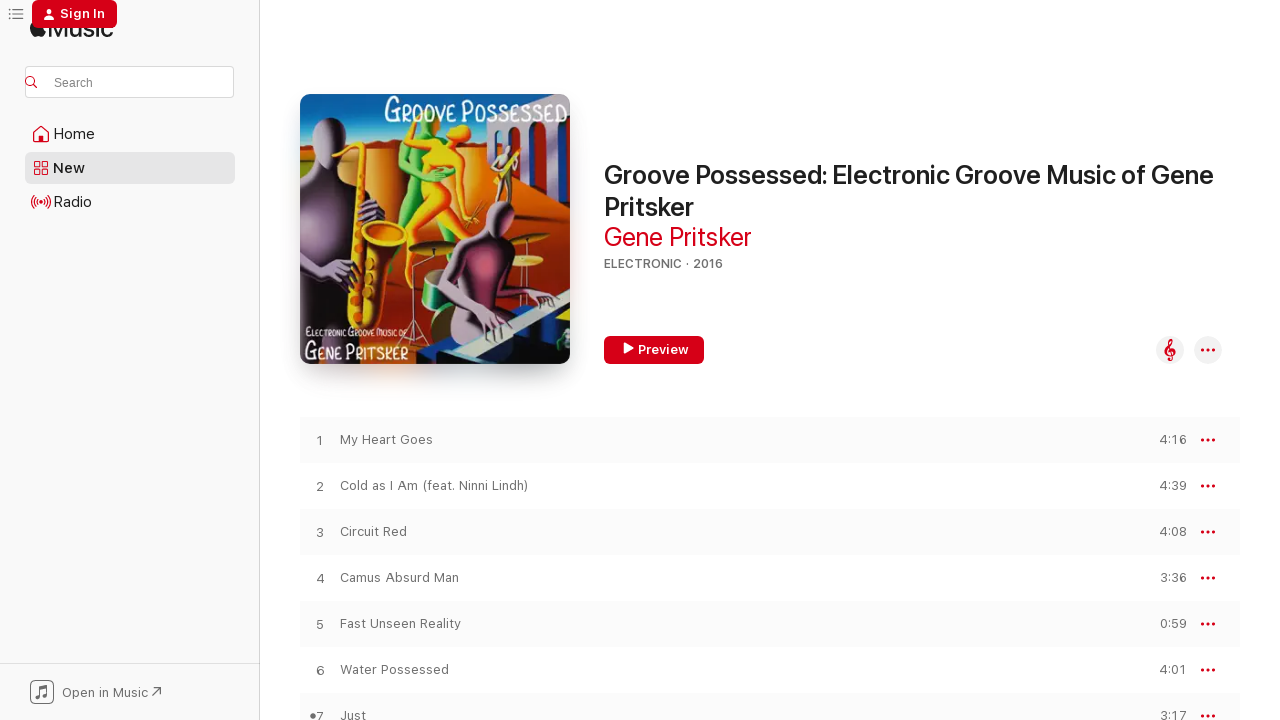

--- FILE ---
content_type: text/html
request_url: https://music.apple.com/us/album/groove-possessed-electronic-groove-music-of-gene-pritsker/1128839179
body_size: 22153
content:
<!DOCTYPE html>
<html dir="ltr" lang="en-US">
    <head>
        <!-- prettier-ignore -->
        <meta charset="utf-8">
        <!-- prettier-ignore -->
        <meta http-equiv="X-UA-Compatible" content="IE=edge">
        <!-- prettier-ignore -->
        <meta
            name="viewport"
            content="width=device-width,initial-scale=1,interactive-widget=resizes-content"
        >
        <!-- prettier-ignore -->
        <meta name="applicable-device" content="pc,mobile">
        <!-- prettier-ignore -->
        <meta name="referrer" content="strict-origin">
        <!-- prettier-ignore -->
        <link
            rel="apple-touch-icon"
            sizes="180x180"
            href="/assets/favicon/favicon-180.png"
        >
        <!-- prettier-ignore -->
        <link
            rel="icon"
            type="image/png"
            sizes="32x32"
            href="/assets/favicon/favicon-32.png"
        >
        <!-- prettier-ignore -->
        <link
            rel="icon"
            type="image/png"
            sizes="16x16"
            href="/assets/favicon/favicon-16.png"
        >
        <!-- prettier-ignore -->
        <link
            rel="mask-icon"
            href="/assets/favicon/favicon.svg"
            color="#fa233b"
        >
        <!-- prettier-ignore -->
        <link rel="manifest" href="/manifest.json">

        <title>‎Groove Possessed: Electronic Groove Music of Gene Pritsker - Album by Gene Pritsker - Apple Music</title><!-- HEAD_svelte-1cypuwr_START --><link rel="preconnect" href="//www.apple.com/wss/fonts" crossorigin="anonymous"><link rel="stylesheet" href="//www.apple.com/wss/fonts?families=SF+Pro,v4%7CSF+Pro+Icons,v1&amp;display=swap" type="text/css" referrerpolicy="strict-origin-when-cross-origin"><!-- HEAD_svelte-1cypuwr_END --><!-- HEAD_svelte-eg3hvx_START -->    <meta name="description" content="Listen to Groove Possessed: Electronic Groove Music of Gene Pritsker by Gene Pritsker on Apple Music. 2016. 17 Songs. Duration: 59 minutes."> <meta name="keywords" content="listen, Groove Possessed: Electronic Groove Music of Gene Pritsker, Gene Pritsker, music, singles, songs, Electronic, streaming music, apple music"> <link rel="canonical" href="https://classical.music.apple.com/us/album/1128839179">   <link rel="alternate" type="application/json+oembed" href="https://music.apple.com/api/oembed?url=https%3A%2F%2Fmusic.apple.com%2Fus%2Falbum%2Fgroove-possessed-electronic-groove-music-of-gene-pritsker%2F1128839179" title="Groove Possessed: Electronic Groove Music of Gene Pritsker by Gene Pritsker on Apple Music">  <meta name="al:ios:app_store_id" content="1108187390"> <meta name="al:ios:app_name" content="Apple Music"> <meta name="apple:content_id" content="1128839179"> <meta name="apple:title" content="Groove Possessed: Electronic Groove Music of Gene Pritsker"> <meta name="apple:description" content="Listen to Groove Possessed: Electronic Groove Music of Gene Pritsker by Gene Pritsker on Apple Music. 2016. 17 Songs. Duration: 59 minutes.">   <meta property="og:title" content="Groove Possessed: Electronic Groove Music of Gene Pritsker by Gene Pritsker on Apple Music"> <meta property="og:description" content="Album · 2016 · 17 Songs"> <meta property="og:site_name" content="Apple Music - Web Player"> <meta property="og:url" content="https://music.apple.com/us/album/groove-possessed-electronic-groove-music-of-gene-pritsker/1128839179"> <meta property="og:image" content="https://is1-ssl.mzstatic.com/image/thumb/Music20/v4/a9/c7/81/a9c7815f-29ab-f702-3737-9f28f2bca01b/682500379703.jpg/1200x630bf-60.jpg"> <meta property="og:image:secure_url" content="https://is1-ssl.mzstatic.com/image/thumb/Music20/v4/a9/c7/81/a9c7815f-29ab-f702-3737-9f28f2bca01b/682500379703.jpg/1200x630bf-60.jpg"> <meta property="og:image:alt" content="Groove Possessed: Electronic Groove Music of Gene Pritsker by Gene Pritsker on Apple Music"> <meta property="og:image:width" content="1200"> <meta property="og:image:height" content="630"> <meta property="og:image:type" content="image/jpg"> <meta property="og:type" content="music.album"> <meta property="og:locale" content="en_US">  <meta property="music:song_count" content="17"> <meta property="music:song" content="https://music.apple.com/us/song/my-heart-goes/1128839185"> <meta property="music:song:preview_url:secure_url" content="https://music.apple.com/us/song/my-heart-goes/1128839185"> <meta property="music:song:disc" content="1"> <meta property="music:song:duration" content="PT4M16S"> <meta property="music:song:track" content="1">  <meta property="music:song" content="https://music.apple.com/us/song/cold-as-i-am-feat-ninni-lindh/1128839353"> <meta property="music:song:preview_url:secure_url" content="https://music.apple.com/us/song/cold-as-i-am-feat-ninni-lindh/1128839353"> <meta property="music:song:disc" content="1"> <meta property="music:song:duration" content="PT4M39S"> <meta property="music:song:track" content="2">  <meta property="music:song" content="https://music.apple.com/us/song/circuit-red/1128839359"> <meta property="music:song:preview_url:secure_url" content="https://music.apple.com/us/song/circuit-red/1128839359"> <meta property="music:song:disc" content="1"> <meta property="music:song:duration" content="PT4M8S"> <meta property="music:song:track" content="3">  <meta property="music:song" content="https://music.apple.com/us/song/camus-absurd-man/1128839360"> <meta property="music:song:preview_url:secure_url" content="https://music.apple.com/us/song/camus-absurd-man/1128839360"> <meta property="music:song:disc" content="1"> <meta property="music:song:duration" content="PT3M36S"> <meta property="music:song:track" content="4">  <meta property="music:song" content="https://music.apple.com/us/song/fast-unseen-reality/1128839361"> <meta property="music:song:preview_url:secure_url" content="https://music.apple.com/us/song/fast-unseen-reality/1128839361"> <meta property="music:song:disc" content="1"> <meta property="music:song:duration" content="PT59S"> <meta property="music:song:track" content="5">  <meta property="music:song" content="https://music.apple.com/us/song/water-possessed/1128839362"> <meta property="music:song:preview_url:secure_url" content="https://music.apple.com/us/song/water-possessed/1128839362"> <meta property="music:song:disc" content="1"> <meta property="music:song:duration" content="PT4M1S"> <meta property="music:song:track" content="6">  <meta property="music:song" content="https://music.apple.com/us/song/just/1128839363"> <meta property="music:song:preview_url:secure_url" content="https://music.apple.com/us/song/just/1128839363"> <meta property="music:song:disc" content="1"> <meta property="music:song:duration" content="PT3M17S"> <meta property="music:song:track" content="7">  <meta property="music:song" content="https://music.apple.com/us/song/every-time-i-see-you-smile-feat-sebastian-izya-pritsker/1128839364"> <meta property="music:song:preview_url:secure_url" content="https://music.apple.com/us/song/every-time-i-see-you-smile-feat-sebastian-izya-pritsker/1128839364"> <meta property="music:song:disc" content="1"> <meta property="music:song:duration" content="PT1M29S"> <meta property="music:song:track" content="8">  <meta property="music:song" content="https://music.apple.com/us/song/paradoxes/1128839365"> <meta property="music:song:preview_url:secure_url" content="https://music.apple.com/us/song/paradoxes/1128839365"> <meta property="music:song:disc" content="1"> <meta property="music:song:duration" content="PT4M26S"> <meta property="music:song:track" content="9">  <meta property="music:song" content="https://music.apple.com/us/song/illusion-blue/1128839366"> <meta property="music:song:preview_url:secure_url" content="https://music.apple.com/us/song/illusion-blue/1128839366"> <meta property="music:song:disc" content="1"> <meta property="music:song:duration" content="PT4M40S"> <meta property="music:song:track" content="10">  <meta property="music:song" content="https://music.apple.com/us/song/idea-through-desire/1128839367"> <meta property="music:song:preview_url:secure_url" content="https://music.apple.com/us/song/idea-through-desire/1128839367"> <meta property="music:song:disc" content="1"> <meta property="music:song:duration" content="PT1M56S"> <meta property="music:song:track" content="11">  <meta property="music:song" content="https://music.apple.com/us/song/klaim-feat-chanda-rule/1128839368"> <meta property="music:song:preview_url:secure_url" content="https://music.apple.com/us/song/klaim-feat-chanda-rule/1128839368"> <meta property="music:song:disc" content="1"> <meta property="music:song:duration" content="PT5M9S"> <meta property="music:song:track" content="12">  <meta property="music:song" content="https://music.apple.com/us/song/certain-lightness/1128839369"> <meta property="music:song:preview_url:secure_url" content="https://music.apple.com/us/song/certain-lightness/1128839369"> <meta property="music:song:disc" content="1"> <meta property="music:song:duration" content="PT4M1S"> <meta property="music:song:track" content="13">  <meta property="music:song" content="https://music.apple.com/us/song/per/1128839372"> <meta property="music:song:preview_url:secure_url" content="https://music.apple.com/us/song/per/1128839372"> <meta property="music:song:disc" content="1"> <meta property="music:song:duration" content="PT3M2S"> <meta property="music:song:track" content="14">  <meta property="music:song" content="https://music.apple.com/us/song/cool-it-out-feat-david-banks/1128839378"> <meta property="music:song:preview_url:secure_url" content="https://music.apple.com/us/song/cool-it-out-feat-david-banks/1128839378"> <meta property="music:song:disc" content="1"> <meta property="music:song:duration" content="PT3M53S"> <meta property="music:song:track" content="15">  <meta property="music:song" content="https://music.apple.com/us/song/feline-black/1128839382"> <meta property="music:song:preview_url:secure_url" content="https://music.apple.com/us/song/feline-black/1128839382"> <meta property="music:song:disc" content="1"> <meta property="music:song:duration" content="PT2M49S"> <meta property="music:song:track" content="16">  <meta property="music:song" content="https://music.apple.com/us/song/fades-to-debussy/1128839383"> <meta property="music:song:preview_url:secure_url" content="https://music.apple.com/us/song/fades-to-debussy/1128839383"> <meta property="music:song:disc" content="1"> <meta property="music:song:duration" content="PT3M13S"> <meta property="music:song:track" content="17">   <meta property="music:musician" content="https://music.apple.com/us/artist/gene-pritsker/208037804"> <meta property="music:release_date" content="2016-06-24T00:00:00.000Z">   <meta name="twitter:title" content="Groove Possessed: Electronic Groove Music of Gene Pritsker by Gene Pritsker on Apple Music"> <meta name="twitter:description" content="Album · 2016 · 17 Songs"> <meta name="twitter:site" content="@AppleMusic"> <meta name="twitter:image" content="https://is1-ssl.mzstatic.com/image/thumb/Music20/v4/a9/c7/81/a9c7815f-29ab-f702-3737-9f28f2bca01b/682500379703.jpg/600x600bf-60.jpg"> <meta name="twitter:image:alt" content="Groove Possessed: Electronic Groove Music of Gene Pritsker by Gene Pritsker on Apple Music"> <meta name="twitter:card" content="summary">       <!-- HTML_TAG_START -->
                <script id=schema:music-album type="application/ld+json">
                    {"@context":"http://schema.org","@type":"MusicAlbum","name":"Groove Possessed: Electronic Groove Music of Gene Pritsker","description":"Listen to Groove Possessed: Electronic Groove Music of Gene Pritsker by Gene Pritsker on Apple Music. 2016. 17 Songs. Duration: 59 minutes.","citation":[],"tracks":[{"@type":"MusicRecording","name":"My Heart Goes","duration":"PT4M16S","url":"https://music.apple.com/us/song/my-heart-goes/1128839185","offers":{"@type":"Offer","category":"free","price":0},"audio":{"@type":"AudioObject","potentialAction":{"@type":"ListenAction","expectsAcceptanceOf":{"@type":"Offer","category":"free"},"target":{"@type":"EntryPoint","actionPlatform":"https://music.apple.com/us/song/my-heart-goes/1128839185"}},"name":"My Heart Goes","contentUrl":"https://audio-ssl.itunes.apple.com/itunes-assets/AudioPreview30/v4/57/38/e8/5738e873-d84e-21ba-a2ec-fc01a135af14/mzaf_8943741450522493337.plus.aac.ep.m4a","duration":"PT4M16S","uploadDate":"2016-06-24","thumbnailUrl":"https://is1-ssl.mzstatic.com/image/thumb/Music20/v4/a9/c7/81/a9c7815f-29ab-f702-3737-9f28f2bca01b/682500379703.jpg/1200x630bb.jpg"}},{"@type":"MusicRecording","name":"Cold as I Am (feat. Ninni Lindh)","duration":"PT4M39S","url":"https://music.apple.com/us/song/cold-as-i-am-feat-ninni-lindh/1128839353","offers":{"@type":"Offer","category":"free","price":0},"audio":{"@type":"AudioObject","potentialAction":{"@type":"ListenAction","expectsAcceptanceOf":{"@type":"Offer","category":"free"},"target":{"@type":"EntryPoint","actionPlatform":"https://music.apple.com/us/song/cold-as-i-am-feat-ninni-lindh/1128839353"}},"name":"Cold as I Am (feat. Ninni Lindh)","contentUrl":"https://audio-ssl.itunes.apple.com/itunes-assets/AudioPreview60/v4/74/27/0d/74270db8-f1eb-8c53-74d1-72ddb876fc16/mzaf_3419299073655110205.plus.aac.ep.m4a","duration":"PT4M39S","uploadDate":"2016-06-24","thumbnailUrl":"https://is1-ssl.mzstatic.com/image/thumb/Music20/v4/a9/c7/81/a9c7815f-29ab-f702-3737-9f28f2bca01b/682500379703.jpg/1200x630bb.jpg"}},{"@type":"MusicRecording","name":"Circuit Red","duration":"PT4M8S","url":"https://music.apple.com/us/song/circuit-red/1128839359","offers":{"@type":"Offer","category":"free","price":0},"audio":{"@type":"AudioObject","potentialAction":{"@type":"ListenAction","expectsAcceptanceOf":{"@type":"Offer","category":"free"},"target":{"@type":"EntryPoint","actionPlatform":"https://music.apple.com/us/song/circuit-red/1128839359"}},"name":"Circuit Red","contentUrl":"https://audio-ssl.itunes.apple.com/itunes-assets/AudioPreview20/v4/e2/8d/57/e28d5788-ce08-ddd0-6209-92206897a683/mzaf_3642549587282462375.plus.aac.ep.m4a","duration":"PT4M8S","uploadDate":"2016-06-24","thumbnailUrl":"https://is1-ssl.mzstatic.com/image/thumb/Music20/v4/a9/c7/81/a9c7815f-29ab-f702-3737-9f28f2bca01b/682500379703.jpg/1200x630bb.jpg"}},{"@type":"MusicRecording","name":"Camus Absurd Man","duration":"PT3M36S","url":"https://music.apple.com/us/song/camus-absurd-man/1128839360","offers":{"@type":"Offer","category":"free","price":0},"audio":{"@type":"AudioObject","potentialAction":{"@type":"ListenAction","expectsAcceptanceOf":{"@type":"Offer","category":"free"},"target":{"@type":"EntryPoint","actionPlatform":"https://music.apple.com/us/song/camus-absurd-man/1128839360"}},"name":"Camus Absurd Man","contentUrl":"https://audio-ssl.itunes.apple.com/itunes-assets/AudioPreview60/v4/8a/3a/b2/8a3ab2be-639d-4ed4-84f8-996e544f3ca4/mzaf_3835483672032208295.plus.aac.ep.m4a","duration":"PT3M36S","uploadDate":"2016-06-24","thumbnailUrl":"https://is1-ssl.mzstatic.com/image/thumb/Music20/v4/a9/c7/81/a9c7815f-29ab-f702-3737-9f28f2bca01b/682500379703.jpg/1200x630bb.jpg"}},{"@type":"MusicRecording","name":"Fast Unseen Reality","duration":"PT59S","url":"https://music.apple.com/us/song/fast-unseen-reality/1128839361","offers":{"@type":"Offer","category":"free","price":0},"audio":{"@type":"AudioObject","potentialAction":{"@type":"ListenAction","expectsAcceptanceOf":{"@type":"Offer","category":"free"},"target":{"@type":"EntryPoint","actionPlatform":"https://music.apple.com/us/song/fast-unseen-reality/1128839361"}},"name":"Fast Unseen Reality","contentUrl":"https://audio-ssl.itunes.apple.com/itunes-assets/AudioPreview30/v4/88/65/af/8865af17-5afd-5400-ad9e-6d5644b8e71e/mzaf_2390984120214838944.plus.aac.p.m4a","duration":"PT59S","uploadDate":"2016-06-24","thumbnailUrl":"https://is1-ssl.mzstatic.com/image/thumb/Music20/v4/a9/c7/81/a9c7815f-29ab-f702-3737-9f28f2bca01b/682500379703.jpg/1200x630bb.jpg"}},{"@type":"MusicRecording","name":"Water Possessed","duration":"PT4M1S","url":"https://music.apple.com/us/song/water-possessed/1128839362","offers":{"@type":"Offer","category":"free","price":0},"audio":{"@type":"AudioObject","potentialAction":{"@type":"ListenAction","expectsAcceptanceOf":{"@type":"Offer","category":"free"},"target":{"@type":"EntryPoint","actionPlatform":"https://music.apple.com/us/song/water-possessed/1128839362"}},"name":"Water Possessed","contentUrl":"https://audio-ssl.itunes.apple.com/itunes-assets/AudioPreview30/v4/15/75/72/157572ef-7583-3e75-00c5-ae9e2ea39fe9/mzaf_1941581669002588378.plus.aac.ep.m4a","duration":"PT4M1S","uploadDate":"2016-06-24","thumbnailUrl":"https://is1-ssl.mzstatic.com/image/thumb/Music20/v4/a9/c7/81/a9c7815f-29ab-f702-3737-9f28f2bca01b/682500379703.jpg/1200x630bb.jpg"}},{"@type":"MusicRecording","name":"Just","duration":"PT3M17S","url":"https://music.apple.com/us/song/just/1128839363","offers":{"@type":"Offer","category":"free","price":0},"audio":{"@type":"AudioObject","potentialAction":{"@type":"ListenAction","expectsAcceptanceOf":{"@type":"Offer","category":"free"},"target":{"@type":"EntryPoint","actionPlatform":"https://music.apple.com/us/song/just/1128839363"}},"name":"Just","contentUrl":"https://audio-ssl.itunes.apple.com/itunes-assets/AudioPreview20/v4/7a/c4/e9/7ac4e9d7-8c1f-5c3f-2fa7-ce218f388fa4/mzaf_4611326416753031838.plus.aac.ep.m4a","duration":"PT3M17S","uploadDate":"2016-06-24","thumbnailUrl":"https://is1-ssl.mzstatic.com/image/thumb/Music20/v4/a9/c7/81/a9c7815f-29ab-f702-3737-9f28f2bca01b/682500379703.jpg/1200x630bb.jpg"}},{"@type":"MusicRecording","name":"Every Time I See You Smile (feat. Sebastian Izya Pritsker & Kim Pritsker)","duration":"PT1M29S","url":"https://music.apple.com/us/song/every-time-i-see-you-smile-feat-sebastian-izya-pritsker/1128839364","offers":{"@type":"Offer","category":"free","price":0},"audio":{"@type":"AudioObject","potentialAction":{"@type":"ListenAction","expectsAcceptanceOf":{"@type":"Offer","category":"free"},"target":{"@type":"EntryPoint","actionPlatform":"https://music.apple.com/us/song/every-time-i-see-you-smile-feat-sebastian-izya-pritsker/1128839364"}},"name":"Every Time I See You Smile (feat. Sebastian Izya Pritsker & Kim Pritsker)","contentUrl":"https://audio-ssl.itunes.apple.com/itunes-assets/AudioPreview18/v4/d3/20/d7/d320d7fe-0d47-6955-ae33-bcb1ecbc4b95/mzaf_6794933172580068858.plus.aac.p.m4a","duration":"PT1M29S","uploadDate":"2016-06-24","thumbnailUrl":"https://is1-ssl.mzstatic.com/image/thumb/Music20/v4/a9/c7/81/a9c7815f-29ab-f702-3737-9f28f2bca01b/682500379703.jpg/1200x630bb.jpg"}},{"@type":"MusicRecording","name":"Paradoxes","duration":"PT4M26S","url":"https://music.apple.com/us/song/paradoxes/1128839365","offers":{"@type":"Offer","category":"free","price":0},"audio":{"@type":"AudioObject","potentialAction":{"@type":"ListenAction","expectsAcceptanceOf":{"@type":"Offer","category":"free"},"target":{"@type":"EntryPoint","actionPlatform":"https://music.apple.com/us/song/paradoxes/1128839365"}},"name":"Paradoxes","contentUrl":"https://audio-ssl.itunes.apple.com/itunes-assets/AudioPreview18/v4/b9/27/9b/b9279bb9-6eb6-c45f-48e5-496bc444e686/mzaf_8746347678649830463.plus.aac.ep.m4a","duration":"PT4M26S","uploadDate":"2016-06-24","thumbnailUrl":"https://is1-ssl.mzstatic.com/image/thumb/Music20/v4/a9/c7/81/a9c7815f-29ab-f702-3737-9f28f2bca01b/682500379703.jpg/1200x630bb.jpg"}},{"@type":"MusicRecording","name":"Illusion Blue","duration":"PT4M40S","url":"https://music.apple.com/us/song/illusion-blue/1128839366","offers":{"@type":"Offer","category":"free","price":0},"audio":{"@type":"AudioObject","potentialAction":{"@type":"ListenAction","expectsAcceptanceOf":{"@type":"Offer","category":"free"},"target":{"@type":"EntryPoint","actionPlatform":"https://music.apple.com/us/song/illusion-blue/1128839366"}},"name":"Illusion Blue","contentUrl":"https://audio-ssl.itunes.apple.com/itunes-assets/AudioPreview60/v4/78/9b/27/789b270f-adbd-5750-9b55-cb51f4c03c52/mzaf_4122769641024915130.plus.aac.ep.m4a","duration":"PT4M40S","uploadDate":"2016-06-24","thumbnailUrl":"https://is1-ssl.mzstatic.com/image/thumb/Music20/v4/a9/c7/81/a9c7815f-29ab-f702-3737-9f28f2bca01b/682500379703.jpg/1200x630bb.jpg"}},{"@type":"MusicRecording","name":"Idea Through Desire","duration":"PT1M56S","url":"https://music.apple.com/us/song/idea-through-desire/1128839367","offers":{"@type":"Offer","category":"free","price":0},"audio":{"@type":"AudioObject","potentialAction":{"@type":"ListenAction","expectsAcceptanceOf":{"@type":"Offer","category":"free"},"target":{"@type":"EntryPoint","actionPlatform":"https://music.apple.com/us/song/idea-through-desire/1128839367"}},"name":"Idea Through Desire","contentUrl":"https://audio-ssl.itunes.apple.com/itunes-assets/AudioPreview30/v4/13/95/90/139590e2-dbc2-141c-61d5-8fe350a715fd/mzaf_4253837787342397387.plus.aac.p.m4a","duration":"PT1M56S","uploadDate":"2016-06-24","thumbnailUrl":"https://is1-ssl.mzstatic.com/image/thumb/Music20/v4/a9/c7/81/a9c7815f-29ab-f702-3737-9f28f2bca01b/682500379703.jpg/1200x630bb.jpg"}},{"@type":"MusicRecording","name":"Klaim (feat. Chanda Rule)","duration":"PT5M9S","url":"https://music.apple.com/us/song/klaim-feat-chanda-rule/1128839368","offers":{"@type":"Offer","category":"free","price":0},"audio":{"@type":"AudioObject","potentialAction":{"@type":"ListenAction","expectsAcceptanceOf":{"@type":"Offer","category":"free"},"target":{"@type":"EntryPoint","actionPlatform":"https://music.apple.com/us/song/klaim-feat-chanda-rule/1128839368"}},"name":"Klaim (feat. Chanda Rule)","contentUrl":"https://audio-ssl.itunes.apple.com/itunes-assets/AudioPreview18/v4/fc/c2/2f/fcc22ffc-e65e-145c-0f50-7689455b22e7/mzaf_8720281492942470741.plus.aac.ep.m4a","duration":"PT5M9S","uploadDate":"2016-06-24","thumbnailUrl":"https://is1-ssl.mzstatic.com/image/thumb/Music20/v4/a9/c7/81/a9c7815f-29ab-f702-3737-9f28f2bca01b/682500379703.jpg/1200x630bb.jpg"}},{"@type":"MusicRecording","name":"Certain Lightness","duration":"PT4M1S","url":"https://music.apple.com/us/song/certain-lightness/1128839369","offers":{"@type":"Offer","category":"free","price":0},"audio":{"@type":"AudioObject","potentialAction":{"@type":"ListenAction","expectsAcceptanceOf":{"@type":"Offer","category":"free"},"target":{"@type":"EntryPoint","actionPlatform":"https://music.apple.com/us/song/certain-lightness/1128839369"}},"name":"Certain Lightness","contentUrl":"https://audio-ssl.itunes.apple.com/itunes-assets/AudioPreview20/v4/ce/88/40/ce8840df-8258-f242-28fc-d9fb6c10538a/mzaf_5934060023010948943.plus.aac.ep.m4a","duration":"PT4M1S","uploadDate":"2016-06-24","thumbnailUrl":"https://is1-ssl.mzstatic.com/image/thumb/Music20/v4/a9/c7/81/a9c7815f-29ab-f702-3737-9f28f2bca01b/682500379703.jpg/1200x630bb.jpg"}},{"@type":"MusicRecording","name":"Per","duration":"PT3M2S","url":"https://music.apple.com/us/song/per/1128839372","offers":{"@type":"Offer","category":"free","price":0},"audio":{"@type":"AudioObject","potentialAction":{"@type":"ListenAction","expectsAcceptanceOf":{"@type":"Offer","category":"free"},"target":{"@type":"EntryPoint","actionPlatform":"https://music.apple.com/us/song/per/1128839372"}},"name":"Per","contentUrl":"https://audio-ssl.itunes.apple.com/itunes-assets/AudioPreview18/v4/71/20/8e/71208ec8-e3e1-1973-3c2d-9af1d87aad82/mzaf_6673110142944189603.plus.aac.ep.m4a","duration":"PT3M2S","uploadDate":"2016-06-24","thumbnailUrl":"https://is1-ssl.mzstatic.com/image/thumb/Music20/v4/a9/c7/81/a9c7815f-29ab-f702-3737-9f28f2bca01b/682500379703.jpg/1200x630bb.jpg"}},{"@type":"MusicRecording","name":"Cool It Out (feat. David Banks)","duration":"PT3M53S","url":"https://music.apple.com/us/song/cool-it-out-feat-david-banks/1128839378","offers":{"@type":"Offer","category":"free","price":0},"audio":{"@type":"AudioObject","potentialAction":{"@type":"ListenAction","expectsAcceptanceOf":{"@type":"Offer","category":"free"},"target":{"@type":"EntryPoint","actionPlatform":"https://music.apple.com/us/song/cool-it-out-feat-david-banks/1128839378"}},"name":"Cool It Out (feat. David Banks)","contentUrl":"https://audio-ssl.itunes.apple.com/itunes-assets/AudioPreview18/v4/1a/54/3d/1a543dc1-03d0-5be3-eefb-022958e5c3c1/mzaf_6539252822742438378.plus.aac.ep.m4a","duration":"PT3M53S","uploadDate":"2016-06-24","thumbnailUrl":"https://is1-ssl.mzstatic.com/image/thumb/Music20/v4/a9/c7/81/a9c7815f-29ab-f702-3737-9f28f2bca01b/682500379703.jpg/1200x630bb.jpg"}},{"@type":"MusicRecording","name":"Feline Black","duration":"PT2M49S","url":"https://music.apple.com/us/song/feline-black/1128839382","offers":{"@type":"Offer","category":"free","price":0},"audio":{"@type":"AudioObject","potentialAction":{"@type":"ListenAction","expectsAcceptanceOf":{"@type":"Offer","category":"free"},"target":{"@type":"EntryPoint","actionPlatform":"https://music.apple.com/us/song/feline-black/1128839382"}},"name":"Feline Black","contentUrl":"https://audio-ssl.itunes.apple.com/itunes-assets/AudioPreview60/v4/d5/29/52/d529523e-ac2b-63de-0f55-6213b577671d/mzaf_2273851393411717197.plus.aac.ep.m4a","duration":"PT2M49S","uploadDate":"2016-06-24","thumbnailUrl":"https://is1-ssl.mzstatic.com/image/thumb/Music20/v4/a9/c7/81/a9c7815f-29ab-f702-3737-9f28f2bca01b/682500379703.jpg/1200x630bb.jpg"}},{"@type":"MusicRecording","name":"Fades to Debussy","duration":"PT3M13S","url":"https://music.apple.com/us/song/fades-to-debussy/1128839383","offers":{"@type":"Offer","category":"free","price":0},"audio":{"@type":"AudioObject","potentialAction":{"@type":"ListenAction","expectsAcceptanceOf":{"@type":"Offer","category":"free"},"target":{"@type":"EntryPoint","actionPlatform":"https://music.apple.com/us/song/fades-to-debussy/1128839383"}},"name":"Fades to Debussy","contentUrl":"https://audio-ssl.itunes.apple.com/itunes-assets/AudioPreview20/v4/b3/ee/f0/b3eef064-a379-b701-2467-5c41032c6571/mzaf_737198193610821908.plus.aac.ep.m4a","duration":"PT3M13S","uploadDate":"2016-06-24","thumbnailUrl":"https://is1-ssl.mzstatic.com/image/thumb/Music20/v4/a9/c7/81/a9c7815f-29ab-f702-3737-9f28f2bca01b/682500379703.jpg/1200x630bb.jpg"}}],"workExample":[{"@type":"MusicAlbum","image":"https://is1-ssl.mzstatic.com/image/thumb/Music221/v4/73/55/f6/7355f639-570e-89a0-aacd-0aa7a17a0e5f/199999525332.png/1200x630bb.jpg","url":"https://music.apple.com/us/album/iconic-movie-soundtracks-for-piano/1866717872","name":"Iconic Movie Soundtracks for Piano"},{"@type":"MusicAlbum","image":"https://is1-ssl.mzstatic.com/image/thumb/Music2/v4/d6/e8/55/d6e85596-1f7c-e67b-a174-e3c0610c6777/886443332072.jpg/1200x630bb.jpg","url":"https://music.apple.com/us/album/bach-re-invented/643079958","name":"Bach Re-invented"},{"@type":"MusicAlbum","image":"https://is1-ssl.mzstatic.com/image/thumb/Music116/v4/9e/cc/55/9ecc55dd-6d1e-47b9-032c-c5e6521db189/4066004442983_3000.jpg/1200x630bb.jpg","url":"https://music.apple.com/us/album/cloud-atlas-symphony/1617663226","name":"Cloud Atlas Symphony"},{"@type":"MusicAlbum","image":"https://is1-ssl.mzstatic.com/image/thumb/Music3/v4/71/c1/38/71c13835-49ef-da64-f67f-4925167a44f4/707541831697.jpg/1200x630bb.jpg","url":"https://music.apple.com/us/album/euphoria/956827663","name":"Euphoria"},{"@type":"MusicAlbum","image":"https://is1-ssl.mzstatic.com/image/thumb/Music118/v4/a5/42/33/a54233a8-951c-00f9-160f-8f51bae2e1ff/798577045325.jpg/1200x630bb.jpg","url":"https://music.apple.com/us/album/the-big-green-apple/1268054675","name":"The Big Green Apple"},{"@type":"MusicAlbum","image":"https://is1-ssl.mzstatic.com/image/thumb/Music128/v4/67/b9/47/67b9474a-5d84-5ee3-8825-4bd343e4b879/682500379734.jpg/1200x630bb.jpg","url":"https://music.apple.com/us/album/eclectic-music-extravaganza-live/1420518627","name":"Eclectic Music Extravaganza (Live)"},{"@type":"MusicAlbum","image":"https://is1-ssl.mzstatic.com/image/thumb/Music123/v4/71/ec/d5/71ecd512-287a-18f1-7123-9e11c8742666/194491210069.jpg/1200x630bb.jpg","url":"https://music.apple.com/us/album/paris-incantation-feat-miltiades-papastamou-single/1478696872","name":"Paris Incantation (feat. Miltiades Papastamou) - Single"},{"@type":"MusicAlbum","image":"https://is1-ssl.mzstatic.com/image/thumb/Music/55/58/94/mzi.fsessnog.jpg/1200x630bb.jpg","url":"https://music.apple.com/us/album/ballets-solos/390899216","name":"Ballets & Solos"},{"@type":"MusicAlbum","image":"https://is1-ssl.mzstatic.com/image/thumb/Music5/v4/5e/f2/36/5ef236fc-7fa3-14a5-cd04-2ffab9c3078c/707541761598.jpg/1200x630bb.jpg","url":"https://music.apple.com/us/album/zentripetal/914137745","name":"Zentripetal"},{"@type":"MusicAlbum","image":"https://is1-ssl.mzstatic.com/image/thumb/Music/b3/c9/ee/mzi.qjmcvgwz.jpg/1200x630bb.jpg","url":"https://music.apple.com/us/album/pritsker-chamber-and-electronic-music/416478982","name":"Pritsker: Chamber and Electronic Music"},{"@type":"MusicAlbum","image":"https://is1-ssl.mzstatic.com/image/thumb/Music7/v4/5c/bd/8d/5cbd8d0f-edcc-6cac-5e9e-adeeea82d367/045635364967.jpg/1200x630bb.jpg","url":"https://music.apple.com/us/album/song-cycles/1026189927","name":"Song Cycles"},{"@type":"MusicAlbum","image":"https://is1-ssl.mzstatic.com/image/thumb/Music7/v4/aa/ee/19/aaee1902-76d2-aa5e-320c-41f476e5549a/045635364950.jpg/1200x630bb.jpg","url":"https://music.apple.com/us/album/pritsker-manhattan-in-charcoal/991219202","name":"Pritsker: Manhattan in Charcoal"},{"@type":"MusicAlbum","image":"https://is1-ssl.mzstatic.com/image/thumb/Music2/v4/0d/8c/aa/0d8caab8-392c-4d39-e015-7de632f4a8fe/045635364929.jpg/1200x630bb.jpg","url":"https://music.apple.com/us/album/samplestra-the-electro-acoustic-music-of-gene-pritsker/655177716","name":"Samplestra: The Electro-Acoustic Music of Gene Pritsker"},{"@type":"MusicAlbum","image":"https://is1-ssl.mzstatic.com/image/thumb/Music/5f/45/79/mzi.zaivqjgw.jpg/1200x630bb.jpg","url":"https://music.apple.com/us/album/modified/451612636","name":"Modified"},{"@type":"MusicAlbum","image":"https://is1-ssl.mzstatic.com/image/thumb/Music/11/83/c1/mzi.tvjwcetx.jpg/1200x630bb.jpg","url":"https://music.apple.com/us/album/sound-liberation/208037796","name":"Sound Liberation"},{"@type":"MusicRecording","name":"My Heart Goes","duration":"PT4M16S","url":"https://music.apple.com/us/song/my-heart-goes/1128839185","offers":{"@type":"Offer","category":"free","price":0},"audio":{"@type":"AudioObject","potentialAction":{"@type":"ListenAction","expectsAcceptanceOf":{"@type":"Offer","category":"free"},"target":{"@type":"EntryPoint","actionPlatform":"https://music.apple.com/us/song/my-heart-goes/1128839185"}},"name":"My Heart Goes","contentUrl":"https://audio-ssl.itunes.apple.com/itunes-assets/AudioPreview30/v4/57/38/e8/5738e873-d84e-21ba-a2ec-fc01a135af14/mzaf_8943741450522493337.plus.aac.ep.m4a","duration":"PT4M16S","uploadDate":"2016-06-24","thumbnailUrl":"https://is1-ssl.mzstatic.com/image/thumb/Music20/v4/a9/c7/81/a9c7815f-29ab-f702-3737-9f28f2bca01b/682500379703.jpg/1200x630bb.jpg"}},{"@type":"MusicRecording","name":"Cold as I Am (feat. Ninni Lindh)","duration":"PT4M39S","url":"https://music.apple.com/us/song/cold-as-i-am-feat-ninni-lindh/1128839353","offers":{"@type":"Offer","category":"free","price":0},"audio":{"@type":"AudioObject","potentialAction":{"@type":"ListenAction","expectsAcceptanceOf":{"@type":"Offer","category":"free"},"target":{"@type":"EntryPoint","actionPlatform":"https://music.apple.com/us/song/cold-as-i-am-feat-ninni-lindh/1128839353"}},"name":"Cold as I Am (feat. Ninni Lindh)","contentUrl":"https://audio-ssl.itunes.apple.com/itunes-assets/AudioPreview60/v4/74/27/0d/74270db8-f1eb-8c53-74d1-72ddb876fc16/mzaf_3419299073655110205.plus.aac.ep.m4a","duration":"PT4M39S","uploadDate":"2016-06-24","thumbnailUrl":"https://is1-ssl.mzstatic.com/image/thumb/Music20/v4/a9/c7/81/a9c7815f-29ab-f702-3737-9f28f2bca01b/682500379703.jpg/1200x630bb.jpg"}},{"@type":"MusicRecording","name":"Circuit Red","duration":"PT4M8S","url":"https://music.apple.com/us/song/circuit-red/1128839359","offers":{"@type":"Offer","category":"free","price":0},"audio":{"@type":"AudioObject","potentialAction":{"@type":"ListenAction","expectsAcceptanceOf":{"@type":"Offer","category":"free"},"target":{"@type":"EntryPoint","actionPlatform":"https://music.apple.com/us/song/circuit-red/1128839359"}},"name":"Circuit Red","contentUrl":"https://audio-ssl.itunes.apple.com/itunes-assets/AudioPreview20/v4/e2/8d/57/e28d5788-ce08-ddd0-6209-92206897a683/mzaf_3642549587282462375.plus.aac.ep.m4a","duration":"PT4M8S","uploadDate":"2016-06-24","thumbnailUrl":"https://is1-ssl.mzstatic.com/image/thumb/Music20/v4/a9/c7/81/a9c7815f-29ab-f702-3737-9f28f2bca01b/682500379703.jpg/1200x630bb.jpg"}},{"@type":"MusicRecording","name":"Camus Absurd Man","duration":"PT3M36S","url":"https://music.apple.com/us/song/camus-absurd-man/1128839360","offers":{"@type":"Offer","category":"free","price":0},"audio":{"@type":"AudioObject","potentialAction":{"@type":"ListenAction","expectsAcceptanceOf":{"@type":"Offer","category":"free"},"target":{"@type":"EntryPoint","actionPlatform":"https://music.apple.com/us/song/camus-absurd-man/1128839360"}},"name":"Camus Absurd Man","contentUrl":"https://audio-ssl.itunes.apple.com/itunes-assets/AudioPreview60/v4/8a/3a/b2/8a3ab2be-639d-4ed4-84f8-996e544f3ca4/mzaf_3835483672032208295.plus.aac.ep.m4a","duration":"PT3M36S","uploadDate":"2016-06-24","thumbnailUrl":"https://is1-ssl.mzstatic.com/image/thumb/Music20/v4/a9/c7/81/a9c7815f-29ab-f702-3737-9f28f2bca01b/682500379703.jpg/1200x630bb.jpg"}},{"@type":"MusicRecording","name":"Fast Unseen Reality","duration":"PT59S","url":"https://music.apple.com/us/song/fast-unseen-reality/1128839361","offers":{"@type":"Offer","category":"free","price":0},"audio":{"@type":"AudioObject","potentialAction":{"@type":"ListenAction","expectsAcceptanceOf":{"@type":"Offer","category":"free"},"target":{"@type":"EntryPoint","actionPlatform":"https://music.apple.com/us/song/fast-unseen-reality/1128839361"}},"name":"Fast Unseen Reality","contentUrl":"https://audio-ssl.itunes.apple.com/itunes-assets/AudioPreview30/v4/88/65/af/8865af17-5afd-5400-ad9e-6d5644b8e71e/mzaf_2390984120214838944.plus.aac.p.m4a","duration":"PT59S","uploadDate":"2016-06-24","thumbnailUrl":"https://is1-ssl.mzstatic.com/image/thumb/Music20/v4/a9/c7/81/a9c7815f-29ab-f702-3737-9f28f2bca01b/682500379703.jpg/1200x630bb.jpg"}},{"@type":"MusicRecording","name":"Water Possessed","duration":"PT4M1S","url":"https://music.apple.com/us/song/water-possessed/1128839362","offers":{"@type":"Offer","category":"free","price":0},"audio":{"@type":"AudioObject","potentialAction":{"@type":"ListenAction","expectsAcceptanceOf":{"@type":"Offer","category":"free"},"target":{"@type":"EntryPoint","actionPlatform":"https://music.apple.com/us/song/water-possessed/1128839362"}},"name":"Water Possessed","contentUrl":"https://audio-ssl.itunes.apple.com/itunes-assets/AudioPreview30/v4/15/75/72/157572ef-7583-3e75-00c5-ae9e2ea39fe9/mzaf_1941581669002588378.plus.aac.ep.m4a","duration":"PT4M1S","uploadDate":"2016-06-24","thumbnailUrl":"https://is1-ssl.mzstatic.com/image/thumb/Music20/v4/a9/c7/81/a9c7815f-29ab-f702-3737-9f28f2bca01b/682500379703.jpg/1200x630bb.jpg"}},{"@type":"MusicRecording","name":"Just","duration":"PT3M17S","url":"https://music.apple.com/us/song/just/1128839363","offers":{"@type":"Offer","category":"free","price":0},"audio":{"@type":"AudioObject","potentialAction":{"@type":"ListenAction","expectsAcceptanceOf":{"@type":"Offer","category":"free"},"target":{"@type":"EntryPoint","actionPlatform":"https://music.apple.com/us/song/just/1128839363"}},"name":"Just","contentUrl":"https://audio-ssl.itunes.apple.com/itunes-assets/AudioPreview20/v4/7a/c4/e9/7ac4e9d7-8c1f-5c3f-2fa7-ce218f388fa4/mzaf_4611326416753031838.plus.aac.ep.m4a","duration":"PT3M17S","uploadDate":"2016-06-24","thumbnailUrl":"https://is1-ssl.mzstatic.com/image/thumb/Music20/v4/a9/c7/81/a9c7815f-29ab-f702-3737-9f28f2bca01b/682500379703.jpg/1200x630bb.jpg"}},{"@type":"MusicRecording","name":"Every Time I See You Smile (feat. Sebastian Izya Pritsker & Kim Pritsker)","duration":"PT1M29S","url":"https://music.apple.com/us/song/every-time-i-see-you-smile-feat-sebastian-izya-pritsker/1128839364","offers":{"@type":"Offer","category":"free","price":0},"audio":{"@type":"AudioObject","potentialAction":{"@type":"ListenAction","expectsAcceptanceOf":{"@type":"Offer","category":"free"},"target":{"@type":"EntryPoint","actionPlatform":"https://music.apple.com/us/song/every-time-i-see-you-smile-feat-sebastian-izya-pritsker/1128839364"}},"name":"Every Time I See You Smile (feat. Sebastian Izya Pritsker & Kim Pritsker)","contentUrl":"https://audio-ssl.itunes.apple.com/itunes-assets/AudioPreview18/v4/d3/20/d7/d320d7fe-0d47-6955-ae33-bcb1ecbc4b95/mzaf_6794933172580068858.plus.aac.p.m4a","duration":"PT1M29S","uploadDate":"2016-06-24","thumbnailUrl":"https://is1-ssl.mzstatic.com/image/thumb/Music20/v4/a9/c7/81/a9c7815f-29ab-f702-3737-9f28f2bca01b/682500379703.jpg/1200x630bb.jpg"}},{"@type":"MusicRecording","name":"Paradoxes","duration":"PT4M26S","url":"https://music.apple.com/us/song/paradoxes/1128839365","offers":{"@type":"Offer","category":"free","price":0},"audio":{"@type":"AudioObject","potentialAction":{"@type":"ListenAction","expectsAcceptanceOf":{"@type":"Offer","category":"free"},"target":{"@type":"EntryPoint","actionPlatform":"https://music.apple.com/us/song/paradoxes/1128839365"}},"name":"Paradoxes","contentUrl":"https://audio-ssl.itunes.apple.com/itunes-assets/AudioPreview18/v4/b9/27/9b/b9279bb9-6eb6-c45f-48e5-496bc444e686/mzaf_8746347678649830463.plus.aac.ep.m4a","duration":"PT4M26S","uploadDate":"2016-06-24","thumbnailUrl":"https://is1-ssl.mzstatic.com/image/thumb/Music20/v4/a9/c7/81/a9c7815f-29ab-f702-3737-9f28f2bca01b/682500379703.jpg/1200x630bb.jpg"}},{"@type":"MusicRecording","name":"Illusion Blue","duration":"PT4M40S","url":"https://music.apple.com/us/song/illusion-blue/1128839366","offers":{"@type":"Offer","category":"free","price":0},"audio":{"@type":"AudioObject","potentialAction":{"@type":"ListenAction","expectsAcceptanceOf":{"@type":"Offer","category":"free"},"target":{"@type":"EntryPoint","actionPlatform":"https://music.apple.com/us/song/illusion-blue/1128839366"}},"name":"Illusion Blue","contentUrl":"https://audio-ssl.itunes.apple.com/itunes-assets/AudioPreview60/v4/78/9b/27/789b270f-adbd-5750-9b55-cb51f4c03c52/mzaf_4122769641024915130.plus.aac.ep.m4a","duration":"PT4M40S","uploadDate":"2016-06-24","thumbnailUrl":"https://is1-ssl.mzstatic.com/image/thumb/Music20/v4/a9/c7/81/a9c7815f-29ab-f702-3737-9f28f2bca01b/682500379703.jpg/1200x630bb.jpg"}},{"@type":"MusicRecording","name":"Idea Through Desire","duration":"PT1M56S","url":"https://music.apple.com/us/song/idea-through-desire/1128839367","offers":{"@type":"Offer","category":"free","price":0},"audio":{"@type":"AudioObject","potentialAction":{"@type":"ListenAction","expectsAcceptanceOf":{"@type":"Offer","category":"free"},"target":{"@type":"EntryPoint","actionPlatform":"https://music.apple.com/us/song/idea-through-desire/1128839367"}},"name":"Idea Through Desire","contentUrl":"https://audio-ssl.itunes.apple.com/itunes-assets/AudioPreview30/v4/13/95/90/139590e2-dbc2-141c-61d5-8fe350a715fd/mzaf_4253837787342397387.plus.aac.p.m4a","duration":"PT1M56S","uploadDate":"2016-06-24","thumbnailUrl":"https://is1-ssl.mzstatic.com/image/thumb/Music20/v4/a9/c7/81/a9c7815f-29ab-f702-3737-9f28f2bca01b/682500379703.jpg/1200x630bb.jpg"}},{"@type":"MusicRecording","name":"Klaim (feat. Chanda Rule)","duration":"PT5M9S","url":"https://music.apple.com/us/song/klaim-feat-chanda-rule/1128839368","offers":{"@type":"Offer","category":"free","price":0},"audio":{"@type":"AudioObject","potentialAction":{"@type":"ListenAction","expectsAcceptanceOf":{"@type":"Offer","category":"free"},"target":{"@type":"EntryPoint","actionPlatform":"https://music.apple.com/us/song/klaim-feat-chanda-rule/1128839368"}},"name":"Klaim (feat. Chanda Rule)","contentUrl":"https://audio-ssl.itunes.apple.com/itunes-assets/AudioPreview18/v4/fc/c2/2f/fcc22ffc-e65e-145c-0f50-7689455b22e7/mzaf_8720281492942470741.plus.aac.ep.m4a","duration":"PT5M9S","uploadDate":"2016-06-24","thumbnailUrl":"https://is1-ssl.mzstatic.com/image/thumb/Music20/v4/a9/c7/81/a9c7815f-29ab-f702-3737-9f28f2bca01b/682500379703.jpg/1200x630bb.jpg"}},{"@type":"MusicRecording","name":"Certain Lightness","duration":"PT4M1S","url":"https://music.apple.com/us/song/certain-lightness/1128839369","offers":{"@type":"Offer","category":"free","price":0},"audio":{"@type":"AudioObject","potentialAction":{"@type":"ListenAction","expectsAcceptanceOf":{"@type":"Offer","category":"free"},"target":{"@type":"EntryPoint","actionPlatform":"https://music.apple.com/us/song/certain-lightness/1128839369"}},"name":"Certain Lightness","contentUrl":"https://audio-ssl.itunes.apple.com/itunes-assets/AudioPreview20/v4/ce/88/40/ce8840df-8258-f242-28fc-d9fb6c10538a/mzaf_5934060023010948943.plus.aac.ep.m4a","duration":"PT4M1S","uploadDate":"2016-06-24","thumbnailUrl":"https://is1-ssl.mzstatic.com/image/thumb/Music20/v4/a9/c7/81/a9c7815f-29ab-f702-3737-9f28f2bca01b/682500379703.jpg/1200x630bb.jpg"}},{"@type":"MusicRecording","name":"Per","duration":"PT3M2S","url":"https://music.apple.com/us/song/per/1128839372","offers":{"@type":"Offer","category":"free","price":0},"audio":{"@type":"AudioObject","potentialAction":{"@type":"ListenAction","expectsAcceptanceOf":{"@type":"Offer","category":"free"},"target":{"@type":"EntryPoint","actionPlatform":"https://music.apple.com/us/song/per/1128839372"}},"name":"Per","contentUrl":"https://audio-ssl.itunes.apple.com/itunes-assets/AudioPreview18/v4/71/20/8e/71208ec8-e3e1-1973-3c2d-9af1d87aad82/mzaf_6673110142944189603.plus.aac.ep.m4a","duration":"PT3M2S","uploadDate":"2016-06-24","thumbnailUrl":"https://is1-ssl.mzstatic.com/image/thumb/Music20/v4/a9/c7/81/a9c7815f-29ab-f702-3737-9f28f2bca01b/682500379703.jpg/1200x630bb.jpg"}},{"@type":"MusicRecording","name":"Cool It Out (feat. David Banks)","duration":"PT3M53S","url":"https://music.apple.com/us/song/cool-it-out-feat-david-banks/1128839378","offers":{"@type":"Offer","category":"free","price":0},"audio":{"@type":"AudioObject","potentialAction":{"@type":"ListenAction","expectsAcceptanceOf":{"@type":"Offer","category":"free"},"target":{"@type":"EntryPoint","actionPlatform":"https://music.apple.com/us/song/cool-it-out-feat-david-banks/1128839378"}},"name":"Cool It Out (feat. David Banks)","contentUrl":"https://audio-ssl.itunes.apple.com/itunes-assets/AudioPreview18/v4/1a/54/3d/1a543dc1-03d0-5be3-eefb-022958e5c3c1/mzaf_6539252822742438378.plus.aac.ep.m4a","duration":"PT3M53S","uploadDate":"2016-06-24","thumbnailUrl":"https://is1-ssl.mzstatic.com/image/thumb/Music20/v4/a9/c7/81/a9c7815f-29ab-f702-3737-9f28f2bca01b/682500379703.jpg/1200x630bb.jpg"}},{"@type":"MusicRecording","name":"Feline Black","duration":"PT2M49S","url":"https://music.apple.com/us/song/feline-black/1128839382","offers":{"@type":"Offer","category":"free","price":0},"audio":{"@type":"AudioObject","potentialAction":{"@type":"ListenAction","expectsAcceptanceOf":{"@type":"Offer","category":"free"},"target":{"@type":"EntryPoint","actionPlatform":"https://music.apple.com/us/song/feline-black/1128839382"}},"name":"Feline Black","contentUrl":"https://audio-ssl.itunes.apple.com/itunes-assets/AudioPreview60/v4/d5/29/52/d529523e-ac2b-63de-0f55-6213b577671d/mzaf_2273851393411717197.plus.aac.ep.m4a","duration":"PT2M49S","uploadDate":"2016-06-24","thumbnailUrl":"https://is1-ssl.mzstatic.com/image/thumb/Music20/v4/a9/c7/81/a9c7815f-29ab-f702-3737-9f28f2bca01b/682500379703.jpg/1200x630bb.jpg"}},{"@type":"MusicRecording","name":"Fades to Debussy","duration":"PT3M13S","url":"https://music.apple.com/us/song/fades-to-debussy/1128839383","offers":{"@type":"Offer","category":"free","price":0},"audio":{"@type":"AudioObject","potentialAction":{"@type":"ListenAction","expectsAcceptanceOf":{"@type":"Offer","category":"free"},"target":{"@type":"EntryPoint","actionPlatform":"https://music.apple.com/us/song/fades-to-debussy/1128839383"}},"name":"Fades to Debussy","contentUrl":"https://audio-ssl.itunes.apple.com/itunes-assets/AudioPreview20/v4/b3/ee/f0/b3eef064-a379-b701-2467-5c41032c6571/mzaf_737198193610821908.plus.aac.ep.m4a","duration":"PT3M13S","uploadDate":"2016-06-24","thumbnailUrl":"https://is1-ssl.mzstatic.com/image/thumb/Music20/v4/a9/c7/81/a9c7815f-29ab-f702-3737-9f28f2bca01b/682500379703.jpg/1200x630bb.jpg"}}],"url":"https://music.apple.com/us/album/groove-possessed-electronic-groove-music-of-gene-pritsker/1128839179","image":"https://is1-ssl.mzstatic.com/image/thumb/Music20/v4/a9/c7/81/a9c7815f-29ab-f702-3737-9f28f2bca01b/682500379703.jpg/1200x630bb.jpg","potentialAction":{"@type":"ListenAction","expectsAcceptanceOf":{"@type":"Offer","category":"free"},"target":{"@type":"EntryPoint","actionPlatform":"https://music.apple.com/us/album/groove-possessed-electronic-groove-music-of-gene-pritsker/1128839179"}},"genre":["Electronic","Music","Classical","Instrumental"],"datePublished":"2016-06-24","byArtist":[{"@type":"MusicGroup","url":"https://music.apple.com/us/artist/gene-pritsker/208037804","name":"Gene Pritsker"}]}
                </script>
                <!-- HTML_TAG_END -->    <!-- HEAD_svelte-eg3hvx_END -->
      <script type="module" crossorigin src="/assets/index~8a6f659a1b.js"></script>
      <link rel="stylesheet" href="/assets/index~99bed3cf08.css">
      <script type="module">import.meta.url;import("_").catch(()=>1);async function* g(){};window.__vite_is_modern_browser=true;</script>
      <script type="module">!function(){if(window.__vite_is_modern_browser)return;console.warn("vite: loading legacy chunks, syntax error above and the same error below should be ignored");var e=document.getElementById("vite-legacy-polyfill"),n=document.createElement("script");n.src=e.src,n.onload=function(){System.import(document.getElementById('vite-legacy-entry').getAttribute('data-src'))},document.body.appendChild(n)}();</script>
    </head>
    <body>
        <script src="/assets/focus-visible/focus-visible.min.js"></script>
        
        <script
            async
            src="/includes/js-cdn/musickit/v3/amp/musickit.js"
        ></script>
        <script
            type="module"
            async
            src="/includes/js-cdn/musickit/v3/components/musickit-components/musickit-components.esm.js"
        ></script>
        <script
            nomodule
            async
            src="/includes/js-cdn/musickit/v3/components/musickit-components/musickit-components.js"
        ></script>
        <svg style="display: none" xmlns="http://www.w3.org/2000/svg">
            <symbol id="play-circle-fill" viewBox="0 0 60 60">
                <path
                    class="icon-circle-fill__circle"
                    fill="var(--iconCircleFillBG, transparent)"
                    d="M30 60c16.411 0 30-13.617 30-30C60 13.588 46.382 0 29.971 0 13.588 0 .001 13.588.001 30c0 16.383 13.617 30 30 30Z"
                />
                <path
                    fill="var(--iconFillArrow, var(--keyColor, black))"
                    d="M24.411 41.853c-1.41.853-3.028.177-3.028-1.294V19.47c0-1.44 1.735-2.058 3.028-1.294l17.265 10.235a1.89 1.89 0 0 1 0 3.265L24.411 41.853Z"
                />
            </symbol>
        </svg>
        <div class="body-container">
              <div class="app-container svelte-t3vj1e" data-testid="app-container">   <div class="header svelte-rjjbqs" data-testid="header"><nav data-testid="navigation" class="navigation svelte-13li0vp"><div class="navigation__header svelte-13li0vp"><div data-testid="logo" class="logo svelte-1o7dz8w"> <a aria-label="Apple Music" role="img" href="https://music.apple.com/us/home" class="svelte-1o7dz8w"><svg height="20" viewBox="0 0 83 20" width="83" xmlns="http://www.w3.org/2000/svg" class="logo" aria-hidden="true"><path d="M34.752 19.746V6.243h-.088l-5.433 13.503h-2.074L21.711 6.243h-.087v13.503h-2.548V1.399h3.235l5.833 14.621h.1l5.82-14.62h3.248v18.347h-2.56zm16.649 0h-2.586v-2.263h-.062c-.725 1.602-2.061 2.504-4.072 2.504-2.86 0-4.61-1.894-4.61-4.958V6.37h2.698v8.125c0 2.034.95 3.127 2.81 3.127 1.95 0 3.124-1.373 3.124-3.458V6.37H51.4v13.376zm7.394-13.618c3.06 0 5.046 1.73 5.134 4.196h-2.536c-.15-1.296-1.087-2.11-2.598-2.11-1.462 0-2.436.724-2.436 1.793 0 .839.6 1.41 2.023 1.741l2.136.496c2.686.636 3.71 1.704 3.71 3.636 0 2.442-2.236 4.12-5.333 4.12-3.285 0-5.26-1.64-5.509-4.183h2.673c.25 1.398 1.187 2.085 2.836 2.085 1.623 0 2.623-.687 2.623-1.78 0-.865-.487-1.373-1.924-1.704l-2.136-.508c-2.498-.585-3.735-1.806-3.735-3.75 0-2.391 2.049-4.032 5.072-4.032zM66.1 2.836c0-.878.7-1.577 1.561-1.577.862 0 1.55.7 1.55 1.577 0 .864-.688 1.576-1.55 1.576a1.573 1.573 0 0 1-1.56-1.576zm.212 3.534h2.698v13.376h-2.698zm14.089 4.603c-.275-1.424-1.324-2.556-3.085-2.556-2.086 0-3.46 1.767-3.46 4.64 0 2.938 1.386 4.642 3.485 4.642 1.66 0 2.748-.928 3.06-2.48H83C82.713 18.067 80.477 20 77.317 20c-3.76 0-6.208-2.62-6.208-6.942 0-4.247 2.448-6.93 6.183-6.93 3.385 0 5.446 2.213 5.683 4.845h-2.573zM10.824 3.189c-.698.834-1.805 1.496-2.913 1.398-.145-1.128.41-2.33 1.036-3.065C9.644.662 10.848.05 11.835 0c.121 1.178-.336 2.33-1.01 3.19zm.999 1.619c.624.049 2.425.244 3.578 1.98-.096.074-2.137 1.272-2.113 3.79.024 3.01 2.593 4.012 2.617 4.037-.024.074-.407 1.419-1.344 2.812-.817 1.224-1.657 2.422-3.002 2.447-1.297.024-1.73-.783-3.218-.783-1.489 0-1.97.758-3.194.807-1.297.048-2.28-1.297-3.097-2.52C.368 14.908-.904 10.408.825 7.375c.84-1.516 2.377-2.47 4.034-2.495 1.273-.023 2.45.857 3.218.857.769 0 2.137-1.027 3.746-.93z"></path></svg></a>   </div> <div class="search-input-wrapper svelte-nrtdem" data-testid="search-input"><div data-testid="amp-search-input" aria-controls="search-suggestions" aria-expanded="false" aria-haspopup="listbox" aria-owns="search-suggestions" class="search-input-container svelte-rg26q6" tabindex="-1" role=""><div class="flex-container svelte-rg26q6"><form id="search-input-form" class="svelte-rg26q6"><svg height="16" width="16" viewBox="0 0 16 16" class="search-svg" aria-hidden="true"><path d="M11.87 10.835c.018.015.035.03.051.047l3.864 3.863a.735.735 0 1 1-1.04 1.04l-3.863-3.864a.744.744 0 0 1-.047-.051 6.667 6.667 0 1 1 1.035-1.035zM6.667 12a5.333 5.333 0 1 0 0-10.667 5.333 5.333 0 0 0 0 10.667z"></path></svg> <input aria-autocomplete="list" aria-multiline="false" aria-controls="search-suggestions" aria-label="Search" placeholder="Search" spellcheck="false" autocomplete="off" autocorrect="off" autocapitalize="off" type="text" inputmode="search" class="search-input__text-field svelte-rg26q6" data-testid="search-input__text-field"></form> </div> <div data-testid="search-scope-bar"></div>   </div> </div></div> <div data-testid="navigation-content" class="navigation__content svelte-13li0vp" id="navigation" aria-hidden="false"><div class="navigation__scrollable-container svelte-13li0vp"><div data-testid="navigation-items-primary" class="navigation-items navigation-items--primary svelte-ng61m8"> <ul class="navigation-items__list svelte-ng61m8">  <li class="navigation-item navigation-item__home svelte-1a5yt87" aria-selected="false" data-testid="navigation-item"> <a href="https://music.apple.com/us/home" class="navigation-item__link svelte-1a5yt87" role="button" data-testid="home" aria-pressed="false"><div class="navigation-item__content svelte-zhx7t9"> <span class="navigation-item__icon svelte-zhx7t9"> <svg width="24" height="24" viewBox="0 0 24 24" xmlns="http://www.w3.org/2000/svg" aria-hidden="true"><path d="M5.93 20.16a1.94 1.94 0 0 1-1.43-.502c-.334-.335-.502-.794-.502-1.393v-7.142c0-.362.062-.688.177-.953.123-.264.326-.529.6-.75l6.145-5.157c.176-.141.344-.247.52-.318.176-.07.362-.105.564-.105.194 0 .388.035.565.105.176.07.352.177.52.318l6.146 5.158c.273.23.467.476.59.75.124.264.177.59.177.96v7.134c0 .59-.159 1.058-.503 1.393-.335.335-.811.503-1.428.503H5.929Zm12.14-1.172c.221 0 .406-.07.547-.212a.688.688 0 0 0 .22-.511v-7.142c0-.177-.026-.344-.087-.459a.97.97 0 0 0-.265-.353l-6.154-5.149a.756.756 0 0 0-.177-.115.37.37 0 0 0-.15-.035.37.37 0 0 0-.158.035l-.177.115-6.145 5.15a.982.982 0 0 0-.274.352 1.13 1.13 0 0 0-.088.468v7.133c0 .203.08.379.23.511a.744.744 0 0 0 .546.212h12.133Zm-8.323-4.7c0-.176.062-.326.177-.432a.6.6 0 0 1 .423-.159h3.315c.176 0 .326.053.432.16s.159.255.159.431v4.973H9.756v-4.973Z"></path></svg> </span> <span class="navigation-item__label svelte-zhx7t9"> Home </span> </div></a>  </li>  <li class="navigation-item navigation-item__new svelte-1a5yt87" aria-selected="false" data-testid="navigation-item"> <a href="https://music.apple.com/us/new" class="navigation-item__link svelte-1a5yt87" role="button" data-testid="new" aria-pressed="false"><div class="navigation-item__content svelte-zhx7t9"> <span class="navigation-item__icon svelte-zhx7t9"> <svg height="24" viewBox="0 0 24 24" width="24" aria-hidden="true"><path d="M9.92 11.354c.966 0 1.453-.487 1.453-1.49v-3.4c0-1.004-.487-1.483-1.453-1.483H6.452C5.487 4.981 5 5.46 5 6.464v3.4c0 1.003.487 1.49 1.452 1.49zm7.628 0c.965 0 1.452-.487 1.452-1.49v-3.4c0-1.004-.487-1.483-1.452-1.483h-3.46c-.974 0-1.46.479-1.46 1.483v3.4c0 1.003.486 1.49 1.46 1.49zm-7.65-1.073h-3.43c-.266 0-.396-.137-.396-.418v-3.4c0-.273.13-.41.396-.41h3.43c.265 0 .402.137.402.41v3.4c0 .281-.137.418-.403.418zm7.634 0h-3.43c-.273 0-.402-.137-.402-.418v-3.4c0-.273.129-.41.403-.41h3.43c.265 0 .395.137.395.41v3.4c0 .281-.13.418-.396.418zm-7.612 8.7c.966 0 1.453-.48 1.453-1.483v-3.407c0-.996-.487-1.483-1.453-1.483H6.452c-.965 0-1.452.487-1.452 1.483v3.407c0 1.004.487 1.483 1.452 1.483zm7.628 0c.965 0 1.452-.48 1.452-1.483v-3.407c0-.996-.487-1.483-1.452-1.483h-3.46c-.974 0-1.46.487-1.46 1.483v3.407c0 1.004.486 1.483 1.46 1.483zm-7.65-1.072h-3.43c-.266 0-.396-.137-.396-.41v-3.4c0-.282.13-.418.396-.418h3.43c.265 0 .402.136.402.418v3.4c0 .273-.137.41-.403.41zm7.634 0h-3.43c-.273 0-.402-.137-.402-.41v-3.4c0-.282.129-.418.403-.418h3.43c.265 0 .395.136.395.418v3.4c0 .273-.13.41-.396.41z" fill-opacity=".95"></path></svg> </span> <span class="navigation-item__label svelte-zhx7t9"> New </span> </div></a>  </li>  <li class="navigation-item navigation-item__radio svelte-1a5yt87" aria-selected="false" data-testid="navigation-item"> <a href="https://music.apple.com/us/radio" class="navigation-item__link svelte-1a5yt87" role="button" data-testid="radio" aria-pressed="false"><div class="navigation-item__content svelte-zhx7t9"> <span class="navigation-item__icon svelte-zhx7t9"> <svg width="24" height="24" viewBox="0 0 24 24" xmlns="http://www.w3.org/2000/svg" aria-hidden="true"><path d="M19.359 18.57C21.033 16.818 22 14.461 22 11.89s-.967-4.93-2.641-6.68c-.276-.292-.653-.26-.868-.023-.222.246-.176.591.085.868 1.466 1.535 2.272 3.593 2.272 5.835 0 2.241-.806 4.3-2.272 5.835-.261.268-.307.621-.085.86.215.245.592.276.868-.016zm-13.85.014c.222-.238.176-.59-.085-.86-1.474-1.535-2.272-3.593-2.272-5.834 0-2.242.798-4.3 2.272-5.835.261-.277.307-.622.085-.868-.215-.238-.592-.269-.868.023C2.967 6.96 2 9.318 2 11.89s.967 4.929 2.641 6.68c.276.29.653.26.868.014zm1.957-1.873c.223-.253.162-.583-.1-.867-.951-1.068-1.473-2.45-1.473-3.954 0-1.505.522-2.887 1.474-3.954.26-.284.322-.614.1-.876-.23-.26-.622-.26-.891.039-1.175 1.274-1.827 2.963-1.827 4.79 0 1.82.652 3.517 1.827 4.784.269.3.66.307.89.038zm9.958-.038c1.175-1.267 1.827-2.964 1.827-4.783 0-1.828-.652-3.517-1.827-4.791-.269-.3-.66-.3-.89-.039-.23.262-.162.592.092.876.96 1.067 1.481 2.449 1.481 3.954 0 1.504-.522 2.886-1.481 3.954-.254.284-.323.614-.092.867.23.269.621.261.89-.038zm-8.061-1.966c.23-.26.13-.568-.092-.883-.415-.522-.63-1.197-.63-1.934 0-.737.215-1.413.63-1.943.222-.307.322-.614.092-.875s-.653-.261-.906.054a4.385 4.385 0 0 0-.968 2.764 4.38 4.38 0 0 0 .968 2.756c.253.322.675.322.906.061zm6.18-.061a4.38 4.38 0 0 0 .968-2.756 4.385 4.385 0 0 0-.968-2.764c-.253-.315-.675-.315-.906-.054-.23.261-.138.568.092.875.415.53.63 1.206.63 1.943 0 .737-.215 1.412-.63 1.934-.23.315-.322.622-.092.883s.653.261.906-.061zm-3.547-.967c.96 0 1.789-.814 1.789-1.797s-.83-1.789-1.789-1.789c-.96 0-1.781.806-1.781 1.789 0 .983.821 1.797 1.781 1.797z"></path></svg> </span> <span class="navigation-item__label svelte-zhx7t9"> Radio </span> </div></a>  </li>  <li class="navigation-item navigation-item__search svelte-1a5yt87" aria-selected="false" data-testid="navigation-item"> <a href="https://music.apple.com/us/search" class="navigation-item__link svelte-1a5yt87" role="button" data-testid="search" aria-pressed="false"><div class="navigation-item__content svelte-zhx7t9"> <span class="navigation-item__icon svelte-zhx7t9"> <svg height="24" viewBox="0 0 24 24" width="24" aria-hidden="true"><path d="M17.979 18.553c.476 0 .813-.366.813-.835a.807.807 0 0 0-.235-.586l-3.45-3.457a5.61 5.61 0 0 0 1.158-3.413c0-3.098-2.535-5.633-5.633-5.633C7.542 4.63 5 7.156 5 10.262c0 3.098 2.534 5.632 5.632 5.632a5.614 5.614 0 0 0 3.274-1.055l3.472 3.472a.835.835 0 0 0 .6.242zm-7.347-3.875c-2.417 0-4.416-2-4.416-4.416 0-2.417 2-4.417 4.416-4.417 2.417 0 4.417 2 4.417 4.417s-2 4.416-4.417 4.416z" fill-opacity=".95"></path></svg> </span> <span class="navigation-item__label svelte-zhx7t9"> Search </span> </div></a>  </li></ul> </div>   </div> <div class="navigation__native-cta"><div slot="native-cta"><div data-testid="native-cta" class="native-cta svelte-6xh86f  native-cta--authenticated"><button class="native-cta__button svelte-6xh86f" data-testid="native-cta-button"><span class="native-cta__app-icon svelte-6xh86f"><svg width="24" height="24" xmlns="http://www.w3.org/2000/svg" xml:space="preserve" style="fill-rule:evenodd;clip-rule:evenodd;stroke-linejoin:round;stroke-miterlimit:2" viewBox="0 0 24 24" slot="app-icon" aria-hidden="true"><path d="M22.567 1.496C21.448.393 19.956.045 17.293.045H6.566c-2.508 0-4.028.376-5.12 1.465C.344 2.601 0 4.09 0 6.611v10.727c0 2.695.33 4.18 1.432 5.257 1.106 1.103 2.595 1.45 5.275 1.45h10.586c2.663 0 4.169-.347 5.274-1.45C23.656 21.504 24 20.033 24 17.338V6.752c0-2.694-.344-4.179-1.433-5.256Zm.411 4.9v11.299c0 1.898-.338 3.286-1.188 4.137-.851.864-2.256 1.191-4.141 1.191H6.35c-1.884 0-3.303-.341-4.154-1.191-.85-.851-1.174-2.239-1.174-4.137V6.54c0-2.014.324-3.445 1.16-4.295.851-.864 2.312-1.177 4.313-1.177h11.154c1.885 0 3.29.341 4.141 1.191.864.85 1.188 2.239 1.188 4.137Z" style="fill-rule:nonzero"></path><path d="M7.413 19.255c.987 0 2.48-.728 2.48-2.672v-6.385c0-.35.063-.428.378-.494l5.298-1.095c.351-.067.534.025.534.333l.035 4.286c0 .337-.182.586-.53.652l-1.014.228c-1.361.3-2.007.923-2.007 1.937 0 1.017.79 1.748 1.926 1.748.986 0 2.444-.679 2.444-2.64V5.654c0-.636-.279-.821-1.016-.66L9.646 6.298c-.448.091-.674.329-.674.699l.035 7.697c0 .336-.148.546-.446.613l-1.067.21c-1.329.266-1.986.93-1.986 1.993 0 1.017.786 1.745 1.905 1.745Z" style="fill-rule:nonzero"></path></svg></span> <span class="native-cta__label svelte-6xh86f">Open in Music</span> <span class="native-cta__arrow svelte-6xh86f"><svg height="16" width="16" viewBox="0 0 16 16" class="native-cta-action" aria-hidden="true"><path d="M1.559 16 13.795 3.764v8.962H16V0H3.274v2.205h8.962L0 14.441 1.559 16z"></path></svg></span></button> </div>  </div></div></div> </nav> </div>  <div class="player-bar player-bar__floating-player svelte-1rr9v04" data-testid="player-bar" aria-label="Music controls" aria-hidden="false">   </div>   <div id="scrollable-page" class="scrollable-page svelte-mt0bfj" data-main-content data-testid="main-section" aria-hidden="false"><main data-testid="main" class="svelte-bzjlhs"><div class="content-container svelte-bzjlhs" data-testid="content-container"><div class="search-input-wrapper svelte-nrtdem" data-testid="search-input"><div data-testid="amp-search-input" aria-controls="search-suggestions" aria-expanded="false" aria-haspopup="listbox" aria-owns="search-suggestions" class="search-input-container svelte-rg26q6" tabindex="-1" role=""><div class="flex-container svelte-rg26q6"><form id="search-input-form" class="svelte-rg26q6"><svg height="16" width="16" viewBox="0 0 16 16" class="search-svg" aria-hidden="true"><path d="M11.87 10.835c.018.015.035.03.051.047l3.864 3.863a.735.735 0 1 1-1.04 1.04l-3.863-3.864a.744.744 0 0 1-.047-.051 6.667 6.667 0 1 1 1.035-1.035zM6.667 12a5.333 5.333 0 1 0 0-10.667 5.333 5.333 0 0 0 0 10.667z"></path></svg> <input value="" aria-autocomplete="list" aria-multiline="false" aria-controls="search-suggestions" aria-label="Search" placeholder="Search" spellcheck="false" autocomplete="off" autocorrect="off" autocapitalize="off" type="text" inputmode="search" class="search-input__text-field svelte-rg26q6" data-testid="search-input__text-field"></form> </div> <div data-testid="search-scope-bar"> </div>   </div> </div>      <div class="section svelte-wa5vzl" data-testid="section-container" aria-label="Featured"> <div class="section-content svelte-wa5vzl" data-testid="section-content">  <div class="container-detail-header svelte-1uuona0 container-detail-header--no-description" data-testid="container-detail-header"><div slot="artwork"><div class="artwork__radiosity svelte-1agpw2h"> <div data-testid="artwork-component" class="artwork-component artwork-component--aspect-ratio artwork-component--orientation-square svelte-uduhys        artwork-component--has-borders" style="
            --artwork-bg-color: #251a29;
            --aspect-ratio: 1;
            --placeholder-bg-color: #251a29;
       ">   <picture class="svelte-uduhys"><source sizes=" (max-width:1319px) 296px,(min-width:1320px) and (max-width:1679px) 316px,316px" srcset="https://is1-ssl.mzstatic.com/image/thumb/Music20/v4/a9/c7/81/a9c7815f-29ab-f702-3737-9f28f2bca01b/682500379703.jpg/296x296bb.webp 296w,https://is1-ssl.mzstatic.com/image/thumb/Music20/v4/a9/c7/81/a9c7815f-29ab-f702-3737-9f28f2bca01b/682500379703.jpg/316x316bb.webp 316w,https://is1-ssl.mzstatic.com/image/thumb/Music20/v4/a9/c7/81/a9c7815f-29ab-f702-3737-9f28f2bca01b/682500379703.jpg/592x592bb.webp 592w,https://is1-ssl.mzstatic.com/image/thumb/Music20/v4/a9/c7/81/a9c7815f-29ab-f702-3737-9f28f2bca01b/682500379703.jpg/632x632bb.webp 632w" type="image/webp"> <source sizes=" (max-width:1319px) 296px,(min-width:1320px) and (max-width:1679px) 316px,316px" srcset="https://is1-ssl.mzstatic.com/image/thumb/Music20/v4/a9/c7/81/a9c7815f-29ab-f702-3737-9f28f2bca01b/682500379703.jpg/296x296bb-60.jpg 296w,https://is1-ssl.mzstatic.com/image/thumb/Music20/v4/a9/c7/81/a9c7815f-29ab-f702-3737-9f28f2bca01b/682500379703.jpg/316x316bb-60.jpg 316w,https://is1-ssl.mzstatic.com/image/thumb/Music20/v4/a9/c7/81/a9c7815f-29ab-f702-3737-9f28f2bca01b/682500379703.jpg/592x592bb-60.jpg 592w,https://is1-ssl.mzstatic.com/image/thumb/Music20/v4/a9/c7/81/a9c7815f-29ab-f702-3737-9f28f2bca01b/682500379703.jpg/632x632bb-60.jpg 632w" type="image/jpeg"> <img alt="" class="artwork-component__contents artwork-component__image svelte-uduhys" loading="lazy" src="/assets/artwork/1x1.gif" role="presentation" decoding="async" width="316" height="316" fetchpriority="auto" style="opacity: 1;"></picture> </div></div> <div data-testid="artwork-component" class="artwork-component artwork-component--aspect-ratio artwork-component--orientation-square svelte-uduhys        artwork-component--has-borders" style="
            --artwork-bg-color: #251a29;
            --aspect-ratio: 1;
            --placeholder-bg-color: #251a29;
       ">   <picture class="svelte-uduhys"><source sizes=" (max-width:1319px) 296px,(min-width:1320px) and (max-width:1679px) 316px,316px" srcset="https://is1-ssl.mzstatic.com/image/thumb/Music20/v4/a9/c7/81/a9c7815f-29ab-f702-3737-9f28f2bca01b/682500379703.jpg/296x296bf.webp 296w,https://is1-ssl.mzstatic.com/image/thumb/Music20/v4/a9/c7/81/a9c7815f-29ab-f702-3737-9f28f2bca01b/682500379703.jpg/316x316bf.webp 316w,https://is1-ssl.mzstatic.com/image/thumb/Music20/v4/a9/c7/81/a9c7815f-29ab-f702-3737-9f28f2bca01b/682500379703.jpg/592x592bf.webp 592w,https://is1-ssl.mzstatic.com/image/thumb/Music20/v4/a9/c7/81/a9c7815f-29ab-f702-3737-9f28f2bca01b/682500379703.jpg/632x632bf.webp 632w" type="image/webp"> <source sizes=" (max-width:1319px) 296px,(min-width:1320px) and (max-width:1679px) 316px,316px" srcset="https://is1-ssl.mzstatic.com/image/thumb/Music20/v4/a9/c7/81/a9c7815f-29ab-f702-3737-9f28f2bca01b/682500379703.jpg/296x296bf-60.jpg 296w,https://is1-ssl.mzstatic.com/image/thumb/Music20/v4/a9/c7/81/a9c7815f-29ab-f702-3737-9f28f2bca01b/682500379703.jpg/316x316bf-60.jpg 316w,https://is1-ssl.mzstatic.com/image/thumb/Music20/v4/a9/c7/81/a9c7815f-29ab-f702-3737-9f28f2bca01b/682500379703.jpg/592x592bf-60.jpg 592w,https://is1-ssl.mzstatic.com/image/thumb/Music20/v4/a9/c7/81/a9c7815f-29ab-f702-3737-9f28f2bca01b/682500379703.jpg/632x632bf-60.jpg 632w" type="image/jpeg"> <img alt="Groove Possessed: Electronic Groove Music of Gene Pritsker" class="artwork-component__contents artwork-component__image svelte-uduhys" loading="lazy" src="/assets/artwork/1x1.gif" role="presentation" decoding="async" width="316" height="316" fetchpriority="auto" style="opacity: 1;"></picture> </div></div> <div class="headings svelte-1uuona0"> <h1 class="headings__title svelte-1uuona0" data-testid="non-editable-product-title"><span dir="auto">Groove Possessed: Electronic Groove Music of Gene Pritsker</span> <span class="headings__badges svelte-1uuona0">   </span></h1> <div class="headings__subtitles svelte-1uuona0" data-testid="product-subtitles"> <a data-testid="click-action" class="click-action svelte-c0t0j2" href="https://music.apple.com/us/artist/gene-pritsker/208037804">Gene Pritsker</a> </div> <div class="headings__tertiary-titles"> </div> <div class="headings__metadata-bottom svelte-1uuona0">ELECTRONIC · 2016 </div></div>  <div class="primary-actions svelte-1uuona0"><div class="primary-actions__button primary-actions__button--play svelte-1uuona0"><div data-testid="button-action" class="button svelte-rka6wn primary"><button data-testid="click-action" class="click-action svelte-c0t0j2" aria-label="" ><span class="icon svelte-rka6wn" data-testid="play-icon"><svg height="16" viewBox="0 0 16 16" width="16"><path d="m4.4 15.14 10.386-6.096c.842-.459.794-1.64 0-2.097L4.401.85c-.87-.53-2-.12-2 .82v12.625c0 .966 1.06 1.4 2 .844z"></path></svg></span>  Preview</button> </div> </div> <div class="primary-actions__button primary-actions__button--shuffle svelte-1uuona0"> </div></div> <div class="secondary-actions svelte-1uuona0"><div class="secondary-actions svelte-1agpw2h" slot="secondary-actions"><div class="classical-button svelte-1agpw2h"><a data-testid="click-action" class="click-action svelte-c0t0j2" href="https://classical.music.apple.com/us/album/1128839179?web=true" target="_blank" rel="noopener noreferrer" aria-label="Go to Album page on classical music"><svg width="28" height="28" viewBox="0 0 28 28" xmlns="http://www.w3.org/2000/svg" class="classical__action" aria-hidden="true" data-testid="classical-btn"><path d="M42.53 51.92c6 0 10 3.42 10 8.6 0 5.86-5.26 10.25-13.17 10.25-10.55 0-17.14-6.88-17.14-16.3 0-20.32 26.31-26.28 26.31-53.18 0-5.9-2-9.86-6.49-9.86-8.98 0-15.43 8.5-15.43 21.19 0 16.9 18.6 55.8 18.6 71.48 0 5.23-2.73 9.18-6.78 9.18-.93 0-1.47-.49-1.47-1.22 0-1.17 1.37-2.49 1.37-4.69 0-3.8-2.54-6.34-6.35-6.34-4.2 0-6.98 2.97-6.98 7.37 0 5.8 5.18 9.67 12.65 9.67C45.07 98.07 50 92.2 50 84.1c0-13.72-18.07-58.79-18.5-67.48C31 7.7 36.56 2.46 41.8 2.46c1.17 0 1.76.59 1.76 1.86 0 16.01-33.8 19.77-33.8 46.73 0 15.23 11.68 24.5 29.1 24.5 14.12 0 24.27-8.78 24.27-21.33 0-10.65-7.76-17.73-17.13-17.73-9.72 0-17.78 7.18-17.78 17.97 0 2.4 2.1 2.84 3.81 1.66 2.59-1.8 6.5-4.2 10.5-4.2Z" style="fill-rule:nonzero" transform="translate(6.39 4.65) scale(.20887)"></path></svg></a></div>  <div class="cloud-buttons svelte-u0auos" data-testid="cloud-buttons">  <amp-contextual-menu-button config="[object Object]" class="svelte-1sn4kz"> <span aria-label="MORE" class="more-button svelte-1sn4kz more-button--platter" data-testid="more-button" slot="trigger-content"><svg width="28" height="28" viewBox="0 0 28 28" class="glyph" xmlns="http://www.w3.org/2000/svg"><circle fill="var(--iconCircleFill, transparent)" cx="14" cy="14" r="14"></circle><path fill="var(--iconEllipsisFill, white)" d="M10.105 14c0-.87-.687-1.55-1.564-1.55-.862 0-1.557.695-1.557 1.55 0 .848.695 1.55 1.557 1.55.855 0 1.564-.702 1.564-1.55zm5.437 0c0-.87-.68-1.55-1.542-1.55A1.55 1.55 0 0012.45 14c0 .848.695 1.55 1.55 1.55.848 0 1.542-.702 1.542-1.55zm5.474 0c0-.87-.687-1.55-1.557-1.55-.87 0-1.564.695-1.564 1.55 0 .848.694 1.55 1.564 1.55.848 0 1.557-.702 1.557-1.55z"></path></svg></span> </amp-contextual-menu-button></div></div></div></div> </div>   </div><div class="section svelte-wa5vzl" data-testid="section-container"> <div class="section-content svelte-wa5vzl" data-testid="section-content">  <div class="placeholder-table svelte-wa5vzl"> <div><div class="placeholder-row svelte-wa5vzl placeholder-row--even placeholder-row--album"></div><div class="placeholder-row svelte-wa5vzl  placeholder-row--album"></div><div class="placeholder-row svelte-wa5vzl placeholder-row--even placeholder-row--album"></div><div class="placeholder-row svelte-wa5vzl  placeholder-row--album"></div><div class="placeholder-row svelte-wa5vzl placeholder-row--even placeholder-row--album"></div><div class="placeholder-row svelte-wa5vzl  placeholder-row--album"></div><div class="placeholder-row svelte-wa5vzl placeholder-row--even placeholder-row--album"></div><div class="placeholder-row svelte-wa5vzl  placeholder-row--album"></div><div class="placeholder-row svelte-wa5vzl placeholder-row--even placeholder-row--album"></div><div class="placeholder-row svelte-wa5vzl  placeholder-row--album"></div><div class="placeholder-row svelte-wa5vzl placeholder-row--even placeholder-row--album"></div><div class="placeholder-row svelte-wa5vzl  placeholder-row--album"></div><div class="placeholder-row svelte-wa5vzl placeholder-row--even placeholder-row--album"></div><div class="placeholder-row svelte-wa5vzl  placeholder-row--album"></div><div class="placeholder-row svelte-wa5vzl placeholder-row--even placeholder-row--album"></div><div class="placeholder-row svelte-wa5vzl  placeholder-row--album"></div><div class="placeholder-row svelte-wa5vzl placeholder-row--even placeholder-row--album"></div></div></div> </div>   </div><div class="section svelte-wa5vzl" data-testid="section-container"> <div class="section-content svelte-wa5vzl" data-testid="section-content"> <div class="tracklist-footer svelte-1tm9k9g tracklist-footer--album" data-testid="tracklist-footer"><div class="footer-body svelte-1tm9k9g"><p class="description svelte-1tm9k9g" data-testid="tracklist-footer-description">June 24, 2016
17 songs, 59 minutes
℗ 2016 Composers Concordance Records</p>  <div class="tracklist-footer__native-cta-wrapper svelte-1tm9k9g"><div class="button svelte-yk984v       button--text-button" data-testid="button-base-wrapper"><button data-testid="button-base" aria-label="Also available in the iTunes Store" type="button"  class="svelte-yk984v link"> Also available in the iTunes Store <svg height="16" width="16" viewBox="0 0 16 16" class="web-to-native__action" aria-hidden="true" data-testid="cta-button-arrow-icon"><path d="M1.559 16 13.795 3.764v8.962H16V0H3.274v2.205h8.962L0 14.441 1.559 16z"></path></svg> </button> </div></div></div> <div class="tracklist-footer__friends svelte-1tm9k9g"> </div></div></div>   </div><div class="section svelte-wa5vzl      section--alternate" data-testid="section-container"> <div class="section-content svelte-wa5vzl" data-testid="section-content"> <div class="spacer-wrapper svelte-14fis98"></div></div>   </div><div class="section svelte-wa5vzl      section--alternate" data-testid="section-container" aria-label="More By Gene Pritsker"> <div class="section-content svelte-wa5vzl" data-testid="section-content"><div class="header svelte-rnrb59">  <div class="header-title-wrapper svelte-rnrb59">   <h2 class="title svelte-rnrb59 title-link" data-testid="header-title"><button type="button" class="title__button svelte-rnrb59" role="link" tabindex="0"><span class="dir-wrapper" dir="auto">More By Gene Pritsker</span> <svg class="chevron" xmlns="http://www.w3.org/2000/svg" viewBox="0 0 64 64" aria-hidden="true"><path d="M19.817 61.863c1.48 0 2.672-.515 3.702-1.546l24.243-23.63c1.352-1.385 1.996-2.737 2.028-4.443 0-1.674-.644-3.09-2.028-4.443L23.519 4.138c-1.03-.998-2.253-1.513-3.702-1.513-2.994 0-5.409 2.382-5.409 5.344 0 1.481.612 2.833 1.739 3.96l20.99 20.347-20.99 20.283c-1.127 1.126-1.739 2.478-1.739 3.96 0 2.93 2.415 5.344 5.409 5.344Z"></path></svg></button></h2> </div>   </div>   <div class="svelte-1dd7dqt shelf"><section data-testid="shelf-component" class="shelf-grid shelf-grid--onhover svelte-12rmzef" style="
            --grid-max-content-xsmall: 144px; --grid-column-gap-xsmall: 10px; --grid-row-gap-xsmall: 24px; --grid-small: 4; --grid-column-gap-small: 20px; --grid-row-gap-small: 24px; --grid-medium: 5; --grid-column-gap-medium: 20px; --grid-row-gap-medium: 24px; --grid-large: 6; --grid-column-gap-large: 20px; --grid-row-gap-large: 24px; --grid-xlarge: 6; --grid-column-gap-xlarge: 20px; --grid-row-gap-xlarge: 24px;
            --grid-type: G;
            --grid-rows: 1;
            --standard-lockup-shadow-offset: 15px;
            
        "> <div class="shelf-grid__body svelte-12rmzef" data-testid="shelf-body">   <button disabled aria-label="Previous Page" type="button" class="shelf-grid-nav__arrow shelf-grid-nav__arrow--left svelte-1xmivhv" data-testid="shelf-button-left" style="--offset: 
                        calc(25px * -1);
                    ;"><svg viewBox="0 0 9 31" xmlns="http://www.w3.org/2000/svg"><path d="M5.275 29.46a1.61 1.61 0 0 0 1.456 1.077c1.018 0 1.772-.737 1.772-1.737 0-.526-.277-1.186-.449-1.62l-4.68-11.912L8.05 3.363c.172-.442.45-1.116.45-1.625A1.702 1.702 0 0 0 6.728.002a1.603 1.603 0 0 0-1.456 1.09L.675 12.774c-.301.775-.677 1.744-.677 2.495 0 .754.376 1.705.677 2.498L5.272 29.46Z"></path></svg></button> <ul slot="shelf-content" class="shelf-grid__list shelf-grid__list--grid-type-G shelf-grid__list--grid-rows-1 svelte-12rmzef" role="list" tabindex="-1" data-testid="shelf-item-list">   <li class="shelf-grid__list-item svelte-12rmzef" data-index="0" aria-hidden="true"><div class="svelte-12rmzef"><div class="square-lockup-wrapper" data-testid="square-lockup-wrapper">  <div class="product-lockup svelte-1tr6noh" aria-label="Iconic Movie Soundtracks for Piano, 2026" data-testid="product-lockup"><div class="product-lockup__artwork svelte-1tr6noh has-controls" aria-hidden="false"> <div data-testid="artwork-component" class="artwork-component artwork-component--aspect-ratio artwork-component--orientation-square svelte-uduhys    artwork-component--fullwidth    artwork-component--has-borders" style="
            --artwork-bg-color: #325660;
            --aspect-ratio: 1;
            --placeholder-bg-color: #325660;
       ">   <picture class="svelte-uduhys"><source sizes=" (max-width:1319px) 296px,(min-width:1320px) and (max-width:1679px) 316px,316px" srcset="https://is1-ssl.mzstatic.com/image/thumb/Music221/v4/73/55/f6/7355f639-570e-89a0-aacd-0aa7a17a0e5f/199999525332.png/296x296bf.webp 296w,https://is1-ssl.mzstatic.com/image/thumb/Music221/v4/73/55/f6/7355f639-570e-89a0-aacd-0aa7a17a0e5f/199999525332.png/316x316bf.webp 316w,https://is1-ssl.mzstatic.com/image/thumb/Music221/v4/73/55/f6/7355f639-570e-89a0-aacd-0aa7a17a0e5f/199999525332.png/592x592bf.webp 592w,https://is1-ssl.mzstatic.com/image/thumb/Music221/v4/73/55/f6/7355f639-570e-89a0-aacd-0aa7a17a0e5f/199999525332.png/632x632bf.webp 632w" type="image/webp"> <source sizes=" (max-width:1319px) 296px,(min-width:1320px) and (max-width:1679px) 316px,316px" srcset="https://is1-ssl.mzstatic.com/image/thumb/Music221/v4/73/55/f6/7355f639-570e-89a0-aacd-0aa7a17a0e5f/199999525332.png/296x296bf-60.jpg 296w,https://is1-ssl.mzstatic.com/image/thumb/Music221/v4/73/55/f6/7355f639-570e-89a0-aacd-0aa7a17a0e5f/199999525332.png/316x316bf-60.jpg 316w,https://is1-ssl.mzstatic.com/image/thumb/Music221/v4/73/55/f6/7355f639-570e-89a0-aacd-0aa7a17a0e5f/199999525332.png/592x592bf-60.jpg 592w,https://is1-ssl.mzstatic.com/image/thumb/Music221/v4/73/55/f6/7355f639-570e-89a0-aacd-0aa7a17a0e5f/199999525332.png/632x632bf-60.jpg 632w" type="image/jpeg"> <img alt="Iconic Movie Soundtracks for Piano" class="artwork-component__contents artwork-component__image svelte-uduhys" loading="lazy" src="/assets/artwork/1x1.gif" role="presentation" decoding="async" width="316" height="316" fetchpriority="auto" style="opacity: 1;"></picture> </div> <div class="square-lockup__social svelte-152pqr7" slot="artwork-metadata-overlay"></div> <div data-testid="lockup-control" class="product-lockup__controls svelte-1tr6noh"><a class="product-lockup__link svelte-1tr6noh" data-testid="product-lockup-link" aria-label="Iconic Movie Soundtracks for Piano, 2026" href="https://music.apple.com/us/album/iconic-movie-soundtracks-for-piano/1866717872">Iconic Movie Soundtracks for Piano</a> <div data-testid="play-button" class="product-lockup__play-button svelte-1tr6noh"><button aria-label="Play Iconic Movie Soundtracks for Piano" class="play-button svelte-19j07e7 play-button--platter" data-testid="play-button"><svg aria-hidden="true" class="icon play-svg" data-testid="play-icon" iconState="play"><use href="#play-circle-fill"></use></svg> </button> </div> <div data-testid="context-button" class="product-lockup__context-button svelte-1tr6noh"><div slot="context-button"><amp-contextual-menu-button config="[object Object]" class="svelte-1sn4kz"> <span aria-label="MORE" class="more-button svelte-1sn4kz more-button--platter  more-button--material" data-testid="more-button" slot="trigger-content"><svg width="28" height="28" viewBox="0 0 28 28" class="glyph" xmlns="http://www.w3.org/2000/svg"><circle fill="var(--iconCircleFill, transparent)" cx="14" cy="14" r="14"></circle><path fill="var(--iconEllipsisFill, white)" d="M10.105 14c0-.87-.687-1.55-1.564-1.55-.862 0-1.557.695-1.557 1.55 0 .848.695 1.55 1.557 1.55.855 0 1.564-.702 1.564-1.55zm5.437 0c0-.87-.68-1.55-1.542-1.55A1.55 1.55 0 0012.45 14c0 .848.695 1.55 1.55 1.55.848 0 1.542-.702 1.542-1.55zm5.474 0c0-.87-.687-1.55-1.557-1.55-.87 0-1.564.695-1.564 1.55 0 .848.694 1.55 1.564 1.55.848 0 1.557-.702 1.557-1.55z"></path></svg></span> </amp-contextual-menu-button></div></div></div></div> <div class="product-lockup__content svelte-1tr6noh"> <div class="product-lockup__content-details svelte-1tr6noh product-lockup__content-details--no-subtitle-link" dir="auto"><div class="product-lockup__title-link svelte-1tr6noh product-lockup__title-link--multiline"> <div class="multiline-clamp svelte-1a7gcr6 multiline-clamp--overflow   multiline-clamp--with-badge" style="--mc-lineClamp: var(--defaultClampOverride, 2);" role="text"> <span class="multiline-clamp__text svelte-1a7gcr6"><a href="https://music.apple.com/us/album/iconic-movie-soundtracks-for-piano/1866717872" data-testid="product-lockup-title" class="product-lockup__title svelte-1tr6noh">Iconic Movie Soundtracks for Piano</a></span><span class="multiline-clamp__badge svelte-1a7gcr6">  </span> </div> </div>  <p data-testid="product-lockup-subtitles" class="product-lockup__subtitle-links svelte-1tr6noh  product-lockup__subtitle-links--singlet"> <div class="multiline-clamp svelte-1a7gcr6 multiline-clamp--overflow" style="--mc-lineClamp: var(--defaultClampOverride, 1);" role="text"> <span class="multiline-clamp__text svelte-1a7gcr6"> <span data-testid="product-lockup-subtitle" class="product-lockup__subtitle svelte-1tr6noh">2026</span></span> </div></p></div></div> </div> </div> </div></li>   <li class="shelf-grid__list-item svelte-12rmzef" data-index="1" aria-hidden="true"><div class="svelte-12rmzef"><div class="square-lockup-wrapper" data-testid="square-lockup-wrapper">  <div class="product-lockup svelte-1tr6noh" aria-label="Bach Re-invented, 2013" data-testid="product-lockup"><div class="product-lockup__artwork svelte-1tr6noh has-controls" aria-hidden="false"> <div data-testid="artwork-component" class="artwork-component artwork-component--aspect-ratio artwork-component--orientation-square svelte-uduhys    artwork-component--fullwidth    artwork-component--has-borders" style="
            --artwork-bg-color: #e1e2dd;
            --aspect-ratio: 1;
            --placeholder-bg-color: #e1e2dd;
       ">   <picture class="svelte-uduhys"><source sizes=" (max-width:1319px) 296px,(min-width:1320px) and (max-width:1679px) 316px,316px" srcset="https://is1-ssl.mzstatic.com/image/thumb/Music2/v4/d6/e8/55/d6e85596-1f7c-e67b-a174-e3c0610c6777/886443332072.jpg/296x296bf.webp 296w,https://is1-ssl.mzstatic.com/image/thumb/Music2/v4/d6/e8/55/d6e85596-1f7c-e67b-a174-e3c0610c6777/886443332072.jpg/316x316bf.webp 316w,https://is1-ssl.mzstatic.com/image/thumb/Music2/v4/d6/e8/55/d6e85596-1f7c-e67b-a174-e3c0610c6777/886443332072.jpg/592x592bf.webp 592w,https://is1-ssl.mzstatic.com/image/thumb/Music2/v4/d6/e8/55/d6e85596-1f7c-e67b-a174-e3c0610c6777/886443332072.jpg/632x632bf.webp 632w" type="image/webp"> <source sizes=" (max-width:1319px) 296px,(min-width:1320px) and (max-width:1679px) 316px,316px" srcset="https://is1-ssl.mzstatic.com/image/thumb/Music2/v4/d6/e8/55/d6e85596-1f7c-e67b-a174-e3c0610c6777/886443332072.jpg/296x296bf-60.jpg 296w,https://is1-ssl.mzstatic.com/image/thumb/Music2/v4/d6/e8/55/d6e85596-1f7c-e67b-a174-e3c0610c6777/886443332072.jpg/316x316bf-60.jpg 316w,https://is1-ssl.mzstatic.com/image/thumb/Music2/v4/d6/e8/55/d6e85596-1f7c-e67b-a174-e3c0610c6777/886443332072.jpg/592x592bf-60.jpg 592w,https://is1-ssl.mzstatic.com/image/thumb/Music2/v4/d6/e8/55/d6e85596-1f7c-e67b-a174-e3c0610c6777/886443332072.jpg/632x632bf-60.jpg 632w" type="image/jpeg"> <img alt="Bach Re-invented" class="artwork-component__contents artwork-component__image svelte-uduhys" loading="lazy" src="/assets/artwork/1x1.gif" role="presentation" decoding="async" width="316" height="316" fetchpriority="auto" style="opacity: 1;"></picture> </div> <div class="square-lockup__social svelte-152pqr7" slot="artwork-metadata-overlay"></div> <div data-testid="lockup-control" class="product-lockup__controls svelte-1tr6noh"><a class="product-lockup__link svelte-1tr6noh" data-testid="product-lockup-link" aria-label="Bach Re-invented, 2013" href="https://music.apple.com/us/album/bach-re-invented/643079958">Bach Re-invented</a> <div data-testid="play-button" class="product-lockup__play-button svelte-1tr6noh"><button aria-label="Play Bach Re-invented" class="play-button svelte-19j07e7 play-button--platter" data-testid="play-button"><svg aria-hidden="true" class="icon play-svg" data-testid="play-icon" iconState="play"><use href="#play-circle-fill"></use></svg> </button> </div> <div data-testid="context-button" class="product-lockup__context-button svelte-1tr6noh"><div slot="context-button"><amp-contextual-menu-button config="[object Object]" class="svelte-1sn4kz"> <span aria-label="MORE" class="more-button svelte-1sn4kz more-button--platter  more-button--material" data-testid="more-button" slot="trigger-content"><svg width="28" height="28" viewBox="0 0 28 28" class="glyph" xmlns="http://www.w3.org/2000/svg"><circle fill="var(--iconCircleFill, transparent)" cx="14" cy="14" r="14"></circle><path fill="var(--iconEllipsisFill, white)" d="M10.105 14c0-.87-.687-1.55-1.564-1.55-.862 0-1.557.695-1.557 1.55 0 .848.695 1.55 1.557 1.55.855 0 1.564-.702 1.564-1.55zm5.437 0c0-.87-.68-1.55-1.542-1.55A1.55 1.55 0 0012.45 14c0 .848.695 1.55 1.55 1.55.848 0 1.542-.702 1.542-1.55zm5.474 0c0-.87-.687-1.55-1.557-1.55-.87 0-1.564.695-1.564 1.55 0 .848.694 1.55 1.564 1.55.848 0 1.557-.702 1.557-1.55z"></path></svg></span> </amp-contextual-menu-button></div></div></div></div> <div class="product-lockup__content svelte-1tr6noh"> <div class="product-lockup__content-details svelte-1tr6noh product-lockup__content-details--no-subtitle-link" dir="auto"><div class="product-lockup__title-link svelte-1tr6noh product-lockup__title-link--multiline"> <div class="multiline-clamp svelte-1a7gcr6 multiline-clamp--overflow   multiline-clamp--with-badge" style="--mc-lineClamp: var(--defaultClampOverride, 2);" role="text"> <span class="multiline-clamp__text svelte-1a7gcr6"><a href="https://music.apple.com/us/album/bach-re-invented/643079958" data-testid="product-lockup-title" class="product-lockup__title svelte-1tr6noh">Bach Re-invented</a></span><span class="multiline-clamp__badge svelte-1a7gcr6">  </span> </div> </div>  <p data-testid="product-lockup-subtitles" class="product-lockup__subtitle-links svelte-1tr6noh  product-lockup__subtitle-links--singlet"> <div class="multiline-clamp svelte-1a7gcr6 multiline-clamp--overflow" style="--mc-lineClamp: var(--defaultClampOverride, 1);" role="text"> <span class="multiline-clamp__text svelte-1a7gcr6"> <span data-testid="product-lockup-subtitle" class="product-lockup__subtitle svelte-1tr6noh">2013</span></span> </div></p></div></div> </div> </div> </div></li>   <li class="shelf-grid__list-item svelte-12rmzef" data-index="2" aria-hidden="true"><div class="svelte-12rmzef"><div class="square-lockup-wrapper" data-testid="square-lockup-wrapper">  <div class="product-lockup svelte-1tr6noh" aria-label="Cloud Atlas Symphony, 2022" data-testid="product-lockup"><div class="product-lockup__artwork svelte-1tr6noh has-controls" aria-hidden="false"> <div data-testid="artwork-component" class="artwork-component artwork-component--aspect-ratio artwork-component--orientation-square svelte-uduhys    artwork-component--fullwidth    artwork-component--has-borders" style="
            --artwork-bg-color: #b2a088;
            --aspect-ratio: 1;
            --placeholder-bg-color: #b2a088;
       ">   <picture class="svelte-uduhys"><source sizes=" (max-width:1319px) 296px,(min-width:1320px) and (max-width:1679px) 316px,316px" srcset="https://is1-ssl.mzstatic.com/image/thumb/Music116/v4/9e/cc/55/9ecc55dd-6d1e-47b9-032c-c5e6521db189/4066004442983_3000.jpg/296x296bf.webp 296w,https://is1-ssl.mzstatic.com/image/thumb/Music116/v4/9e/cc/55/9ecc55dd-6d1e-47b9-032c-c5e6521db189/4066004442983_3000.jpg/316x316bf.webp 316w,https://is1-ssl.mzstatic.com/image/thumb/Music116/v4/9e/cc/55/9ecc55dd-6d1e-47b9-032c-c5e6521db189/4066004442983_3000.jpg/592x592bf.webp 592w,https://is1-ssl.mzstatic.com/image/thumb/Music116/v4/9e/cc/55/9ecc55dd-6d1e-47b9-032c-c5e6521db189/4066004442983_3000.jpg/632x632bf.webp 632w" type="image/webp"> <source sizes=" (max-width:1319px) 296px,(min-width:1320px) and (max-width:1679px) 316px,316px" srcset="https://is1-ssl.mzstatic.com/image/thumb/Music116/v4/9e/cc/55/9ecc55dd-6d1e-47b9-032c-c5e6521db189/4066004442983_3000.jpg/296x296bf-60.jpg 296w,https://is1-ssl.mzstatic.com/image/thumb/Music116/v4/9e/cc/55/9ecc55dd-6d1e-47b9-032c-c5e6521db189/4066004442983_3000.jpg/316x316bf-60.jpg 316w,https://is1-ssl.mzstatic.com/image/thumb/Music116/v4/9e/cc/55/9ecc55dd-6d1e-47b9-032c-c5e6521db189/4066004442983_3000.jpg/592x592bf-60.jpg 592w,https://is1-ssl.mzstatic.com/image/thumb/Music116/v4/9e/cc/55/9ecc55dd-6d1e-47b9-032c-c5e6521db189/4066004442983_3000.jpg/632x632bf-60.jpg 632w" type="image/jpeg"> <img alt="Cloud Atlas Symphony" class="artwork-component__contents artwork-component__image svelte-uduhys" loading="lazy" src="/assets/artwork/1x1.gif" role="presentation" decoding="async" width="316" height="316" fetchpriority="auto" style="opacity: 1;"></picture> </div> <div class="square-lockup__social svelte-152pqr7" slot="artwork-metadata-overlay"></div> <div data-testid="lockup-control" class="product-lockup__controls svelte-1tr6noh"><a class="product-lockup__link svelte-1tr6noh" data-testid="product-lockup-link" aria-label="Cloud Atlas Symphony, 2022" href="https://music.apple.com/us/album/cloud-atlas-symphony/1617663226">Cloud Atlas Symphony</a> <div data-testid="play-button" class="product-lockup__play-button svelte-1tr6noh"><button aria-label="Play Cloud Atlas Symphony" class="play-button svelte-19j07e7 play-button--platter" data-testid="play-button"><svg aria-hidden="true" class="icon play-svg" data-testid="play-icon" iconState="play"><use href="#play-circle-fill"></use></svg> </button> </div> <div data-testid="context-button" class="product-lockup__context-button svelte-1tr6noh"><div slot="context-button"><amp-contextual-menu-button config="[object Object]" class="svelte-1sn4kz"> <span aria-label="MORE" class="more-button svelte-1sn4kz more-button--platter  more-button--material" data-testid="more-button" slot="trigger-content"><svg width="28" height="28" viewBox="0 0 28 28" class="glyph" xmlns="http://www.w3.org/2000/svg"><circle fill="var(--iconCircleFill, transparent)" cx="14" cy="14" r="14"></circle><path fill="var(--iconEllipsisFill, white)" d="M10.105 14c0-.87-.687-1.55-1.564-1.55-.862 0-1.557.695-1.557 1.55 0 .848.695 1.55 1.557 1.55.855 0 1.564-.702 1.564-1.55zm5.437 0c0-.87-.68-1.55-1.542-1.55A1.55 1.55 0 0012.45 14c0 .848.695 1.55 1.55 1.55.848 0 1.542-.702 1.542-1.55zm5.474 0c0-.87-.687-1.55-1.557-1.55-.87 0-1.564.695-1.564 1.55 0 .848.694 1.55 1.564 1.55.848 0 1.557-.702 1.557-1.55z"></path></svg></span> </amp-contextual-menu-button></div></div></div></div> <div class="product-lockup__content svelte-1tr6noh"> <div class="product-lockup__content-details svelte-1tr6noh product-lockup__content-details--no-subtitle-link" dir="auto"><div class="product-lockup__title-link svelte-1tr6noh product-lockup__title-link--multiline"> <div class="multiline-clamp svelte-1a7gcr6 multiline-clamp--overflow   multiline-clamp--with-badge" style="--mc-lineClamp: var(--defaultClampOverride, 2);" role="text"> <span class="multiline-clamp__text svelte-1a7gcr6"><a href="https://music.apple.com/us/album/cloud-atlas-symphony/1617663226" data-testid="product-lockup-title" class="product-lockup__title svelte-1tr6noh">Cloud Atlas Symphony</a></span><span class="multiline-clamp__badge svelte-1a7gcr6">  </span> </div> </div>  <p data-testid="product-lockup-subtitles" class="product-lockup__subtitle-links svelte-1tr6noh  product-lockup__subtitle-links--singlet"> <div class="multiline-clamp svelte-1a7gcr6 multiline-clamp--overflow" style="--mc-lineClamp: var(--defaultClampOverride, 1);" role="text"> <span class="multiline-clamp__text svelte-1a7gcr6"> <span data-testid="product-lockup-subtitle" class="product-lockup__subtitle svelte-1tr6noh">2022</span></span> </div></p></div></div> </div> </div> </div></li>   <li class="shelf-grid__list-item svelte-12rmzef" data-index="3" aria-hidden="true"><div class="svelte-12rmzef"><div class="square-lockup-wrapper" data-testid="square-lockup-wrapper">  <div class="product-lockup svelte-1tr6noh" aria-label="Euphoria, 2015" data-testid="product-lockup"><div class="product-lockup__artwork svelte-1tr6noh has-controls" aria-hidden="false"> <div data-testid="artwork-component" class="artwork-component artwork-component--aspect-ratio artwork-component--orientation-square svelte-uduhys    artwork-component--fullwidth    artwork-component--has-borders" style="
            --artwork-bg-color: #c6c5b6;
            --aspect-ratio: 1;
            --placeholder-bg-color: #c6c5b6;
       ">   <picture class="svelte-uduhys"><source sizes=" (max-width:1319px) 296px,(min-width:1320px) and (max-width:1679px) 316px,316px" srcset="https://is1-ssl.mzstatic.com/image/thumb/Music3/v4/71/c1/38/71c13835-49ef-da64-f67f-4925167a44f4/707541831697.jpg/296x296bf.webp 296w,https://is1-ssl.mzstatic.com/image/thumb/Music3/v4/71/c1/38/71c13835-49ef-da64-f67f-4925167a44f4/707541831697.jpg/316x316bf.webp 316w,https://is1-ssl.mzstatic.com/image/thumb/Music3/v4/71/c1/38/71c13835-49ef-da64-f67f-4925167a44f4/707541831697.jpg/592x592bf.webp 592w,https://is1-ssl.mzstatic.com/image/thumb/Music3/v4/71/c1/38/71c13835-49ef-da64-f67f-4925167a44f4/707541831697.jpg/632x632bf.webp 632w" type="image/webp"> <source sizes=" (max-width:1319px) 296px,(min-width:1320px) and (max-width:1679px) 316px,316px" srcset="https://is1-ssl.mzstatic.com/image/thumb/Music3/v4/71/c1/38/71c13835-49ef-da64-f67f-4925167a44f4/707541831697.jpg/296x296bf-60.jpg 296w,https://is1-ssl.mzstatic.com/image/thumb/Music3/v4/71/c1/38/71c13835-49ef-da64-f67f-4925167a44f4/707541831697.jpg/316x316bf-60.jpg 316w,https://is1-ssl.mzstatic.com/image/thumb/Music3/v4/71/c1/38/71c13835-49ef-da64-f67f-4925167a44f4/707541831697.jpg/592x592bf-60.jpg 592w,https://is1-ssl.mzstatic.com/image/thumb/Music3/v4/71/c1/38/71c13835-49ef-da64-f67f-4925167a44f4/707541831697.jpg/632x632bf-60.jpg 632w" type="image/jpeg"> <img alt="Euphoria" class="artwork-component__contents artwork-component__image svelte-uduhys" loading="lazy" src="/assets/artwork/1x1.gif" role="presentation" decoding="async" width="316" height="316" fetchpriority="auto" style="opacity: 1;"></picture> </div> <div class="square-lockup__social svelte-152pqr7" slot="artwork-metadata-overlay"></div> <div data-testid="lockup-control" class="product-lockup__controls svelte-1tr6noh"><a class="product-lockup__link svelte-1tr6noh" data-testid="product-lockup-link" aria-label="Euphoria, 2015" href="https://music.apple.com/us/album/euphoria/956827663">Euphoria</a> <div data-testid="play-button" class="product-lockup__play-button svelte-1tr6noh"><button aria-label="Play Euphoria" class="play-button svelte-19j07e7 play-button--platter" data-testid="play-button"><svg aria-hidden="true" class="icon play-svg" data-testid="play-icon" iconState="play"><use href="#play-circle-fill"></use></svg> </button> </div> <div data-testid="context-button" class="product-lockup__context-button svelte-1tr6noh"><div slot="context-button"><amp-contextual-menu-button config="[object Object]" class="svelte-1sn4kz"> <span aria-label="MORE" class="more-button svelte-1sn4kz more-button--platter  more-button--material" data-testid="more-button" slot="trigger-content"><svg width="28" height="28" viewBox="0 0 28 28" class="glyph" xmlns="http://www.w3.org/2000/svg"><circle fill="var(--iconCircleFill, transparent)" cx="14" cy="14" r="14"></circle><path fill="var(--iconEllipsisFill, white)" d="M10.105 14c0-.87-.687-1.55-1.564-1.55-.862 0-1.557.695-1.557 1.55 0 .848.695 1.55 1.557 1.55.855 0 1.564-.702 1.564-1.55zm5.437 0c0-.87-.68-1.55-1.542-1.55A1.55 1.55 0 0012.45 14c0 .848.695 1.55 1.55 1.55.848 0 1.542-.702 1.542-1.55zm5.474 0c0-.87-.687-1.55-1.557-1.55-.87 0-1.564.695-1.564 1.55 0 .848.694 1.55 1.564 1.55.848 0 1.557-.702 1.557-1.55z"></path></svg></span> </amp-contextual-menu-button></div></div></div></div> <div class="product-lockup__content svelte-1tr6noh"> <div class="product-lockup__content-details svelte-1tr6noh product-lockup__content-details--no-subtitle-link" dir="auto"><div class="product-lockup__title-link svelte-1tr6noh product-lockup__title-link--multiline"> <div class="multiline-clamp svelte-1a7gcr6 multiline-clamp--overflow   multiline-clamp--with-badge" style="--mc-lineClamp: var(--defaultClampOverride, 2);" role="text"> <span class="multiline-clamp__text svelte-1a7gcr6"><a href="https://music.apple.com/us/album/euphoria/956827663" data-testid="product-lockup-title" class="product-lockup__title svelte-1tr6noh">Euphoria</a></span><span class="multiline-clamp__badge svelte-1a7gcr6">  </span> </div> </div>  <p data-testid="product-lockup-subtitles" class="product-lockup__subtitle-links svelte-1tr6noh  product-lockup__subtitle-links--singlet"> <div class="multiline-clamp svelte-1a7gcr6 multiline-clamp--overflow" style="--mc-lineClamp: var(--defaultClampOverride, 1);" role="text"> <span class="multiline-clamp__text svelte-1a7gcr6"> <span data-testid="product-lockup-subtitle" class="product-lockup__subtitle svelte-1tr6noh">2015</span></span> </div></p></div></div> </div> </div> </div></li>   <li class="shelf-grid__list-item svelte-12rmzef" data-index="4" aria-hidden="true"><div class="svelte-12rmzef"><div class="square-lockup-wrapper" data-testid="square-lockup-wrapper">  <div class="product-lockup svelte-1tr6noh" aria-label="The Big Green Apple, 2017" data-testid="product-lockup"><div class="product-lockup__artwork svelte-1tr6noh has-controls" aria-hidden="false"> <div data-testid="artwork-component" class="artwork-component artwork-component--aspect-ratio artwork-component--orientation-square svelte-uduhys    artwork-component--fullwidth    artwork-component--has-borders" style="
            --artwork-bg-color: #3f3f7e;
            --aspect-ratio: 1;
            --placeholder-bg-color: #3f3f7e;
       ">   <picture class="svelte-uduhys"><source sizes=" (max-width:1319px) 296px,(min-width:1320px) and (max-width:1679px) 316px,316px" srcset="https://is1-ssl.mzstatic.com/image/thumb/Music118/v4/a5/42/33/a54233a8-951c-00f9-160f-8f51bae2e1ff/798577045325.jpg/296x296bf.webp 296w,https://is1-ssl.mzstatic.com/image/thumb/Music118/v4/a5/42/33/a54233a8-951c-00f9-160f-8f51bae2e1ff/798577045325.jpg/316x316bf.webp 316w,https://is1-ssl.mzstatic.com/image/thumb/Music118/v4/a5/42/33/a54233a8-951c-00f9-160f-8f51bae2e1ff/798577045325.jpg/592x592bf.webp 592w,https://is1-ssl.mzstatic.com/image/thumb/Music118/v4/a5/42/33/a54233a8-951c-00f9-160f-8f51bae2e1ff/798577045325.jpg/632x632bf.webp 632w" type="image/webp"> <source sizes=" (max-width:1319px) 296px,(min-width:1320px) and (max-width:1679px) 316px,316px" srcset="https://is1-ssl.mzstatic.com/image/thumb/Music118/v4/a5/42/33/a54233a8-951c-00f9-160f-8f51bae2e1ff/798577045325.jpg/296x296bf-60.jpg 296w,https://is1-ssl.mzstatic.com/image/thumb/Music118/v4/a5/42/33/a54233a8-951c-00f9-160f-8f51bae2e1ff/798577045325.jpg/316x316bf-60.jpg 316w,https://is1-ssl.mzstatic.com/image/thumb/Music118/v4/a5/42/33/a54233a8-951c-00f9-160f-8f51bae2e1ff/798577045325.jpg/592x592bf-60.jpg 592w,https://is1-ssl.mzstatic.com/image/thumb/Music118/v4/a5/42/33/a54233a8-951c-00f9-160f-8f51bae2e1ff/798577045325.jpg/632x632bf-60.jpg 632w" type="image/jpeg"> <img alt="The Big Green Apple" class="artwork-component__contents artwork-component__image svelte-uduhys" loading="lazy" src="/assets/artwork/1x1.gif" role="presentation" decoding="async" width="316" height="316" fetchpriority="auto" style="opacity: 1;"></picture> </div> <div class="square-lockup__social svelte-152pqr7" slot="artwork-metadata-overlay"></div> <div data-testid="lockup-control" class="product-lockup__controls svelte-1tr6noh"><a class="product-lockup__link svelte-1tr6noh" data-testid="product-lockup-link" aria-label="The Big Green Apple, 2017" href="https://music.apple.com/us/album/the-big-green-apple/1268054675">The Big Green Apple</a> <div data-testid="play-button" class="product-lockup__play-button svelte-1tr6noh"><button aria-label="Play The Big Green Apple" class="play-button svelte-19j07e7 play-button--platter" data-testid="play-button"><svg aria-hidden="true" class="icon play-svg" data-testid="play-icon" iconState="play"><use href="#play-circle-fill"></use></svg> </button> </div> <div data-testid="context-button" class="product-lockup__context-button svelte-1tr6noh"><div slot="context-button"><amp-contextual-menu-button config="[object Object]" class="svelte-1sn4kz"> <span aria-label="MORE" class="more-button svelte-1sn4kz more-button--platter  more-button--material" data-testid="more-button" slot="trigger-content"><svg width="28" height="28" viewBox="0 0 28 28" class="glyph" xmlns="http://www.w3.org/2000/svg"><circle fill="var(--iconCircleFill, transparent)" cx="14" cy="14" r="14"></circle><path fill="var(--iconEllipsisFill, white)" d="M10.105 14c0-.87-.687-1.55-1.564-1.55-.862 0-1.557.695-1.557 1.55 0 .848.695 1.55 1.557 1.55.855 0 1.564-.702 1.564-1.55zm5.437 0c0-.87-.68-1.55-1.542-1.55A1.55 1.55 0 0012.45 14c0 .848.695 1.55 1.55 1.55.848 0 1.542-.702 1.542-1.55zm5.474 0c0-.87-.687-1.55-1.557-1.55-.87 0-1.564.695-1.564 1.55 0 .848.694 1.55 1.564 1.55.848 0 1.557-.702 1.557-1.55z"></path></svg></span> </amp-contextual-menu-button></div></div></div></div> <div class="product-lockup__content svelte-1tr6noh"> <div class="product-lockup__content-details svelte-1tr6noh product-lockup__content-details--no-subtitle-link" dir="auto"><div class="product-lockup__title-link svelte-1tr6noh product-lockup__title-link--multiline"> <div class="multiline-clamp svelte-1a7gcr6 multiline-clamp--overflow   multiline-clamp--with-badge" style="--mc-lineClamp: var(--defaultClampOverride, 2);" role="text"> <span class="multiline-clamp__text svelte-1a7gcr6"><a href="https://music.apple.com/us/album/the-big-green-apple/1268054675" data-testid="product-lockup-title" class="product-lockup__title svelte-1tr6noh">The Big Green Apple</a></span><span class="multiline-clamp__badge svelte-1a7gcr6">  </span> </div> </div>  <p data-testid="product-lockup-subtitles" class="product-lockup__subtitle-links svelte-1tr6noh  product-lockup__subtitle-links--singlet"> <div class="multiline-clamp svelte-1a7gcr6 multiline-clamp--overflow" style="--mc-lineClamp: var(--defaultClampOverride, 1);" role="text"> <span class="multiline-clamp__text svelte-1a7gcr6"> <span data-testid="product-lockup-subtitle" class="product-lockup__subtitle svelte-1tr6noh">2017</span></span> </div></p></div></div> </div> </div> </div></li>   <li class="shelf-grid__list-item svelte-12rmzef" data-index="5" aria-hidden="true"><div class="svelte-12rmzef"><div class="square-lockup-wrapper" data-testid="square-lockup-wrapper">  <div class="product-lockup svelte-1tr6noh" aria-label="Eclectic Music Extravaganza (Live), 2018" data-testid="product-lockup"><div class="product-lockup__artwork svelte-1tr6noh has-controls" aria-hidden="false"> <div data-testid="artwork-component" class="artwork-component artwork-component--aspect-ratio artwork-component--orientation-square svelte-uduhys    artwork-component--fullwidth    artwork-component--has-borders" style="
            --artwork-bg-color: #1a1a1a;
            --aspect-ratio: 1;
            --placeholder-bg-color: #1a1a1a;
       ">   <picture class="svelte-uduhys"><source sizes=" (max-width:1319px) 296px,(min-width:1320px) and (max-width:1679px) 316px,316px" srcset="https://is1-ssl.mzstatic.com/image/thumb/Music128/v4/67/b9/47/67b9474a-5d84-5ee3-8825-4bd343e4b879/682500379734.jpg/296x296bf.webp 296w,https://is1-ssl.mzstatic.com/image/thumb/Music128/v4/67/b9/47/67b9474a-5d84-5ee3-8825-4bd343e4b879/682500379734.jpg/316x316bf.webp 316w,https://is1-ssl.mzstatic.com/image/thumb/Music128/v4/67/b9/47/67b9474a-5d84-5ee3-8825-4bd343e4b879/682500379734.jpg/592x592bf.webp 592w,https://is1-ssl.mzstatic.com/image/thumb/Music128/v4/67/b9/47/67b9474a-5d84-5ee3-8825-4bd343e4b879/682500379734.jpg/632x632bf.webp 632w" type="image/webp"> <source sizes=" (max-width:1319px) 296px,(min-width:1320px) and (max-width:1679px) 316px,316px" srcset="https://is1-ssl.mzstatic.com/image/thumb/Music128/v4/67/b9/47/67b9474a-5d84-5ee3-8825-4bd343e4b879/682500379734.jpg/296x296bf-60.jpg 296w,https://is1-ssl.mzstatic.com/image/thumb/Music128/v4/67/b9/47/67b9474a-5d84-5ee3-8825-4bd343e4b879/682500379734.jpg/316x316bf-60.jpg 316w,https://is1-ssl.mzstatic.com/image/thumb/Music128/v4/67/b9/47/67b9474a-5d84-5ee3-8825-4bd343e4b879/682500379734.jpg/592x592bf-60.jpg 592w,https://is1-ssl.mzstatic.com/image/thumb/Music128/v4/67/b9/47/67b9474a-5d84-5ee3-8825-4bd343e4b879/682500379734.jpg/632x632bf-60.jpg 632w" type="image/jpeg"> <img alt="Eclectic Music Extravaganza (Live)" class="artwork-component__contents artwork-component__image svelte-uduhys" loading="lazy" src="/assets/artwork/1x1.gif" role="presentation" decoding="async" width="316" height="316" fetchpriority="auto" style="opacity: 1;"></picture> </div> <div class="square-lockup__social svelte-152pqr7" slot="artwork-metadata-overlay"></div> <div data-testid="lockup-control" class="product-lockup__controls svelte-1tr6noh"><a class="product-lockup__link svelte-1tr6noh" data-testid="product-lockup-link" aria-label="Eclectic Music Extravaganza (Live), 2018" href="https://music.apple.com/us/album/eclectic-music-extravaganza-live/1420518627">Eclectic Music Extravaganza (Live)</a> <div data-testid="play-button" class="product-lockup__play-button svelte-1tr6noh"><button aria-label="Play Eclectic Music Extravaganza (Live)" class="play-button svelte-19j07e7 play-button--platter" data-testid="play-button"><svg aria-hidden="true" class="icon play-svg" data-testid="play-icon" iconState="play"><use href="#play-circle-fill"></use></svg> </button> </div> <div data-testid="context-button" class="product-lockup__context-button svelte-1tr6noh"><div slot="context-button"><amp-contextual-menu-button config="[object Object]" class="svelte-1sn4kz"> <span aria-label="MORE" class="more-button svelte-1sn4kz more-button--platter  more-button--material" data-testid="more-button" slot="trigger-content"><svg width="28" height="28" viewBox="0 0 28 28" class="glyph" xmlns="http://www.w3.org/2000/svg"><circle fill="var(--iconCircleFill, transparent)" cx="14" cy="14" r="14"></circle><path fill="var(--iconEllipsisFill, white)" d="M10.105 14c0-.87-.687-1.55-1.564-1.55-.862 0-1.557.695-1.557 1.55 0 .848.695 1.55 1.557 1.55.855 0 1.564-.702 1.564-1.55zm5.437 0c0-.87-.68-1.55-1.542-1.55A1.55 1.55 0 0012.45 14c0 .848.695 1.55 1.55 1.55.848 0 1.542-.702 1.542-1.55zm5.474 0c0-.87-.687-1.55-1.557-1.55-.87 0-1.564.695-1.564 1.55 0 .848.694 1.55 1.564 1.55.848 0 1.557-.702 1.557-1.55z"></path></svg></span> </amp-contextual-menu-button></div></div></div></div> <div class="product-lockup__content svelte-1tr6noh"> <div class="product-lockup__content-details svelte-1tr6noh product-lockup__content-details--no-subtitle-link" dir="auto"><div class="product-lockup__title-link svelte-1tr6noh product-lockup__title-link--multiline"> <div class="multiline-clamp svelte-1a7gcr6 multiline-clamp--overflow   multiline-clamp--with-badge" style="--mc-lineClamp: var(--defaultClampOverride, 2);" role="text"> <span class="multiline-clamp__text svelte-1a7gcr6"><a href="https://music.apple.com/us/album/eclectic-music-extravaganza-live/1420518627" data-testid="product-lockup-title" class="product-lockup__title svelte-1tr6noh">Eclectic Music Extravaganza (Live)</a></span><span class="multiline-clamp__badge svelte-1a7gcr6">  </span> </div> </div>  <p data-testid="product-lockup-subtitles" class="product-lockup__subtitle-links svelte-1tr6noh  product-lockup__subtitle-links--singlet"> <div class="multiline-clamp svelte-1a7gcr6 multiline-clamp--overflow" style="--mc-lineClamp: var(--defaultClampOverride, 1);" role="text"> <span class="multiline-clamp__text svelte-1a7gcr6"> <span data-testid="product-lockup-subtitle" class="product-lockup__subtitle svelte-1tr6noh">2018</span></span> </div></p></div></div> </div> </div> </div></li>   <li class="shelf-grid__list-item svelte-12rmzef" data-index="6" aria-hidden="true"><div class="svelte-12rmzef"><div class="square-lockup-wrapper" data-testid="square-lockup-wrapper">  <div class="product-lockup svelte-1tr6noh" aria-label="Paris Incantation (feat. Miltiades Papastamou) - Single, 2019" data-testid="product-lockup"><div class="product-lockup__artwork svelte-1tr6noh has-controls" aria-hidden="false"> <div data-testid="artwork-component" class="artwork-component artwork-component--aspect-ratio artwork-component--orientation-square svelte-uduhys    artwork-component--fullwidth    artwork-component--has-borders" style="
            --artwork-bg-color: #bc8a49;
            --aspect-ratio: 1;
            --placeholder-bg-color: #bc8a49;
       ">   <picture class="svelte-uduhys"><source sizes=" (max-width:1319px) 296px,(min-width:1320px) and (max-width:1679px) 316px,316px" srcset="https://is1-ssl.mzstatic.com/image/thumb/Music123/v4/71/ec/d5/71ecd512-287a-18f1-7123-9e11c8742666/194491210069.jpg/296x296bf.webp 296w,https://is1-ssl.mzstatic.com/image/thumb/Music123/v4/71/ec/d5/71ecd512-287a-18f1-7123-9e11c8742666/194491210069.jpg/316x316bf.webp 316w,https://is1-ssl.mzstatic.com/image/thumb/Music123/v4/71/ec/d5/71ecd512-287a-18f1-7123-9e11c8742666/194491210069.jpg/592x592bf.webp 592w,https://is1-ssl.mzstatic.com/image/thumb/Music123/v4/71/ec/d5/71ecd512-287a-18f1-7123-9e11c8742666/194491210069.jpg/632x632bf.webp 632w" type="image/webp"> <source sizes=" (max-width:1319px) 296px,(min-width:1320px) and (max-width:1679px) 316px,316px" srcset="https://is1-ssl.mzstatic.com/image/thumb/Music123/v4/71/ec/d5/71ecd512-287a-18f1-7123-9e11c8742666/194491210069.jpg/296x296bf-60.jpg 296w,https://is1-ssl.mzstatic.com/image/thumb/Music123/v4/71/ec/d5/71ecd512-287a-18f1-7123-9e11c8742666/194491210069.jpg/316x316bf-60.jpg 316w,https://is1-ssl.mzstatic.com/image/thumb/Music123/v4/71/ec/d5/71ecd512-287a-18f1-7123-9e11c8742666/194491210069.jpg/592x592bf-60.jpg 592w,https://is1-ssl.mzstatic.com/image/thumb/Music123/v4/71/ec/d5/71ecd512-287a-18f1-7123-9e11c8742666/194491210069.jpg/632x632bf-60.jpg 632w" type="image/jpeg"> <img alt="Paris Incantation (feat. Miltiades Papastamou) - Single" class="artwork-component__contents artwork-component__image svelte-uduhys" loading="lazy" src="/assets/artwork/1x1.gif" role="presentation" decoding="async" width="316" height="316" fetchpriority="auto" style="opacity: 1;"></picture> </div> <div class="square-lockup__social svelte-152pqr7" slot="artwork-metadata-overlay"></div> <div data-testid="lockup-control" class="product-lockup__controls svelte-1tr6noh"><a class="product-lockup__link svelte-1tr6noh" data-testid="product-lockup-link" aria-label="Paris Incantation (feat. Miltiades Papastamou) - Single, 2019" href="https://music.apple.com/us/album/paris-incantation-feat-miltiades-papastamou-single/1478696872">Paris Incantation (feat. Miltiades Papastamou) - Single</a> <div data-testid="play-button" class="product-lockup__play-button svelte-1tr6noh"><button aria-label="Play Paris Incantation (feat. Miltiades Papastamou) - Single" class="play-button svelte-19j07e7 play-button--platter" data-testid="play-button"><svg aria-hidden="true" class="icon play-svg" data-testid="play-icon" iconState="play"><use href="#play-circle-fill"></use></svg> </button> </div> <div data-testid="context-button" class="product-lockup__context-button svelte-1tr6noh"><div slot="context-button"><amp-contextual-menu-button config="[object Object]" class="svelte-1sn4kz"> <span aria-label="MORE" class="more-button svelte-1sn4kz more-button--platter  more-button--material" data-testid="more-button" slot="trigger-content"><svg width="28" height="28" viewBox="0 0 28 28" class="glyph" xmlns="http://www.w3.org/2000/svg"><circle fill="var(--iconCircleFill, transparent)" cx="14" cy="14" r="14"></circle><path fill="var(--iconEllipsisFill, white)" d="M10.105 14c0-.87-.687-1.55-1.564-1.55-.862 0-1.557.695-1.557 1.55 0 .848.695 1.55 1.557 1.55.855 0 1.564-.702 1.564-1.55zm5.437 0c0-.87-.68-1.55-1.542-1.55A1.55 1.55 0 0012.45 14c0 .848.695 1.55 1.55 1.55.848 0 1.542-.702 1.542-1.55zm5.474 0c0-.87-.687-1.55-1.557-1.55-.87 0-1.564.695-1.564 1.55 0 .848.694 1.55 1.564 1.55.848 0 1.557-.702 1.557-1.55z"></path></svg></span> </amp-contextual-menu-button></div></div></div></div> <div class="product-lockup__content svelte-1tr6noh"> <div class="product-lockup__content-details svelte-1tr6noh product-lockup__content-details--no-subtitle-link" dir="auto"><div class="product-lockup__title-link svelte-1tr6noh product-lockup__title-link--multiline"> <div class="multiline-clamp svelte-1a7gcr6 multiline-clamp--overflow   multiline-clamp--with-badge" style="--mc-lineClamp: var(--defaultClampOverride, 2);" role="text"> <span class="multiline-clamp__text svelte-1a7gcr6"><a href="https://music.apple.com/us/album/paris-incantation-feat-miltiades-papastamou-single/1478696872" data-testid="product-lockup-title" class="product-lockup__title svelte-1tr6noh">Paris Incantation (feat. Miltiades Papastamou) - Single</a></span><span class="multiline-clamp__badge svelte-1a7gcr6">  </span> </div> </div>  <p data-testid="product-lockup-subtitles" class="product-lockup__subtitle-links svelte-1tr6noh  product-lockup__subtitle-links--singlet"> <div class="multiline-clamp svelte-1a7gcr6 multiline-clamp--overflow" style="--mc-lineClamp: var(--defaultClampOverride, 1);" role="text"> <span class="multiline-clamp__text svelte-1a7gcr6"> <span data-testid="product-lockup-subtitle" class="product-lockup__subtitle svelte-1tr6noh">2019</span></span> </div></p></div></div> </div> </div> </div></li>   <li class="shelf-grid__list-item svelte-12rmzef placeholder" data-index="7" aria-hidden="true"></li>   <li class="shelf-grid__list-item svelte-12rmzef placeholder" data-index="8" aria-hidden="true"></li>   <li class="shelf-grid__list-item svelte-12rmzef placeholder" data-index="9" aria-hidden="true"></li>   <li class="shelf-grid__list-item svelte-12rmzef placeholder" data-index="10" aria-hidden="true"></li>   <li class="shelf-grid__list-item svelte-12rmzef placeholder" data-index="11" aria-hidden="true"></li>   <li class="shelf-grid__list-item svelte-12rmzef placeholder" data-index="12" aria-hidden="true"></li>   <li class="shelf-grid__list-item svelte-12rmzef placeholder" data-index="13" aria-hidden="true"></li>   <li class="shelf-grid__list-item svelte-12rmzef placeholder" data-index="14" aria-hidden="true"></li> </ul> <button aria-label="Next Page" type="button" class="shelf-grid-nav__arrow shelf-grid-nav__arrow--right svelte-1xmivhv" data-testid="shelf-button-right" style="--offset: 
                        calc(25px * -1);
                    ;"><svg viewBox="0 0 9 31" xmlns="http://www.w3.org/2000/svg"><path d="M5.275 29.46a1.61 1.61 0 0 0 1.456 1.077c1.018 0 1.772-.737 1.772-1.737 0-.526-.277-1.186-.449-1.62l-4.68-11.912L8.05 3.363c.172-.442.45-1.116.45-1.625A1.702 1.702 0 0 0 6.728.002a1.603 1.603 0 0 0-1.456 1.09L.675 12.774c-.301.775-.677 1.744-.677 2.495 0 .754.376 1.705.677 2.498L5.272 29.46Z"></path></svg></button></div> </section> </div></div>   </div>     </div> </main>  <footer data-testid="footer" class="svelte-wtmfoi"><div class="footer-secondary-slot svelte-wtmfoi"> <div class="button-container svelte-14qifue languages-new-line"><button class="link svelte-14qifue" data-testid="locale-switcher-button">United States</button> <ul class="svelte-n776hm languages-new-line"><li class="svelte-n776hm"><a href="?l=es-MX" aria-label="This page is available in Español (México)" data-testid="other-language-es-MX" class="svelte-n776hm">Español (México)</a> </li><li class="svelte-n776hm"><a href="?l=ar" aria-label="This page is available in العربية" data-testid="other-language-ar" class="svelte-n776hm">العربية</a> </li><li class="svelte-n776hm"><a href="?l=ru" aria-label="This page is available in Русский" data-testid="other-language-ru" class="svelte-n776hm">Русский</a> </li><li class="svelte-n776hm"><a href="?l=zh-Hans-CN" aria-label="This page is available in 简体中文" data-testid="other-language-zh-Hans-CN" class="svelte-n776hm">简体中文</a> </li><li class="svelte-n776hm"><a href="?l=fr-FR" aria-label="This page is available in Français (France)" data-testid="other-language-fr-FR" class="svelte-n776hm">Français (France)</a> </li><li class="svelte-n776hm"><a href="?l=ko" aria-label="This page is available in 한국어" data-testid="other-language-ko" class="svelte-n776hm">한국어</a> </li><li class="svelte-n776hm"><a href="?l=pt-BR" aria-label="This page is available in Português (Brazil)" data-testid="other-language-pt-BR" class="svelte-n776hm">Português (Brazil)</a> </li><li class="svelte-n776hm"><a href="?l=vi" aria-label="This page is available in Tiếng Việt" data-testid="other-language-vi" class="svelte-n776hm">Tiếng Việt</a> </li><li class="svelte-n776hm"><a href="?l=zh-Hant-TW" aria-label="This page is available in 繁體中文 (台灣)" data-testid="other-language-zh-Hant-TW" class="svelte-n776hm">繁體中文 (台灣)</a> </li></ul></div>  <dialog data-testid="dialog" class="svelte-1a4zf5b" id="" aria-hidden="true"><div data-testid="locale-switcher-modal-container" class="locale-switcher-modal-container svelte-1jierl0"><button data-testid="locale-switcher-modal-close-button" class="close-button svelte-1jierl0" type="button" aria-label="Close"><svg width="18" height="18" viewBox="0 0 18 18" aria-hidden="true" data-testid="locale-switcher-modal-close-button-svg"><path d="M1.2 18C.6 18 0 17.5 0 16.8c0-.4.1-.6.4-.8l7-7-7-7c-.3-.2-.4-.5-.4-.8C0 .5.6 0 1.2 0c.3 0 .6.1.8.3l7 7 7-7c.2-.2.5-.3.8-.3.6 0 1.2.5 1.2 1.2 0 .3-.1.6-.4.8l-7 7 7 7c.2.2.4.5.4.8 0 .7-.6 1.2-1.2 1.2-.3 0-.6-.1-.8-.3l-7-7-7 7c-.2.1-.5.3-.8.3z"></path></svg></button> <div class="header-container svelte-1jierl0"><span data-testid="locale-switcher-modal-title" class="title svelte-1jierl0">Select a country or region</span></div> <div class="region-container svelte-1jierl0"><div class="region-header svelte-vqg5px"><h2 class="svelte-vqg5px">Africa, Middle East, and India</h2> <button slot="button" class="see-all-button svelte-1jierl0">See All </button></div> <ul class="svelte-a89zv9"><li class="svelte-a89zv9"><a href="/dz/new" data-testid="region-list-link" class="svelte-a89zv9"><span>Algeria</span></a> </li><li class="svelte-a89zv9"><a href="/ao/new" data-testid="region-list-link" class="svelte-a89zv9"><span>Angola</span></a> </li><li class="svelte-a89zv9"><a href="/am/new" data-testid="region-list-link" class="svelte-a89zv9"><span>Armenia</span></a> </li><li class="svelte-a89zv9"><a href="/az/new" data-testid="region-list-link" class="svelte-a89zv9"><span>Azerbaijan</span></a> </li><li class="svelte-a89zv9"><a href="/bh/new" data-testid="region-list-link" class="svelte-a89zv9"><span>Bahrain</span></a> </li><li class="svelte-a89zv9"><a href="/bj/new" data-testid="region-list-link" class="svelte-a89zv9"><span>Benin</span></a> </li><li class="svelte-a89zv9"><a href="/bw/new" data-testid="region-list-link" class="svelte-a89zv9"><span>Botswana</span></a> </li><li class="svelte-a89zv9"><a href="/cm/new" data-testid="region-list-link" class="svelte-a89zv9"><span>Cameroun</span></a> </li><li class="svelte-a89zv9"><a href="/cv/new" data-testid="region-list-link" class="svelte-a89zv9"><span>Cape Verde</span></a> </li><li class="svelte-a89zv9"><a href="/td/new" data-testid="region-list-link" class="svelte-a89zv9"><span>Chad</span></a> </li><li class="svelte-a89zv9"><a href="/ci/new" data-testid="region-list-link" class="svelte-a89zv9"><span>Côte d’Ivoire</span></a> </li><li class="svelte-a89zv9"><a href="/cd/new" data-testid="region-list-link" class="svelte-a89zv9"><span>Congo, The Democratic Republic Of The</span></a> </li><li class="svelte-a89zv9"><a href="/eg/new" data-testid="region-list-link" class="svelte-a89zv9"><span>Egypt</span></a> </li><li class="svelte-a89zv9"><a href="/sz/new" data-testid="region-list-link" class="svelte-a89zv9"><span>Eswatini</span></a> </li><li class="svelte-a89zv9"><a href="/ga/new" data-testid="region-list-link" class="svelte-a89zv9"><span>Gabon</span></a> </li><li class="svelte-a89zv9"><a href="/gm/new" data-testid="region-list-link" class="svelte-a89zv9"><span>Gambia</span></a> </li><li class="svelte-a89zv9"><a href="/gh/new" data-testid="region-list-link" class="svelte-a89zv9"><span>Ghana</span></a> </li><li class="svelte-a89zv9"><a href="/gw/new" data-testid="region-list-link" class="svelte-a89zv9"><span>Guinea-Bissau</span></a> </li><li class="svelte-a89zv9"><a href="/in/new" data-testid="region-list-link" class="svelte-a89zv9"><span>India</span></a> </li><li class="svelte-a89zv9"><a href="/iq/new" data-testid="region-list-link" class="svelte-a89zv9"><span>Iraq</span></a> </li><li class="svelte-a89zv9"><a href="/il/new" data-testid="region-list-link" class="svelte-a89zv9"><span>Israel</span></a> </li><li class="svelte-a89zv9"><a href="/jo/new" data-testid="region-list-link" class="svelte-a89zv9"><span>Jordan</span></a> </li><li class="svelte-a89zv9"><a href="/ke/new" data-testid="region-list-link" class="svelte-a89zv9"><span>Kenya</span></a> </li><li class="svelte-a89zv9"><a href="/kw/new" data-testid="region-list-link" class="svelte-a89zv9"><span>Kuwait</span></a> </li><li class="svelte-a89zv9"><a href="/lb/new" data-testid="region-list-link" class="svelte-a89zv9"><span>Lebanon</span></a> </li><li class="svelte-a89zv9"><a href="/lr/new" data-testid="region-list-link" class="svelte-a89zv9"><span>Liberia</span></a> </li><li class="svelte-a89zv9"><a href="/ly/new" data-testid="region-list-link" class="svelte-a89zv9"><span>Libya</span></a> </li><li class="svelte-a89zv9"><a href="/mg/new" data-testid="region-list-link" class="svelte-a89zv9"><span>Madagascar</span></a> </li><li class="svelte-a89zv9"><a href="/mw/new" data-testid="region-list-link" class="svelte-a89zv9"><span>Malawi</span></a> </li><li class="svelte-a89zv9"><a href="/ml/new" data-testid="region-list-link" class="svelte-a89zv9"><span>Mali</span></a> </li><li class="svelte-a89zv9"><a href="/mr/new" data-testid="region-list-link" class="svelte-a89zv9"><span>Mauritania</span></a> </li><li class="svelte-a89zv9"><a href="/mu/new" data-testid="region-list-link" class="svelte-a89zv9"><span>Mauritius</span></a> </li><li class="svelte-a89zv9"><a href="/ma/new" data-testid="region-list-link" class="svelte-a89zv9"><span>Morocco</span></a> </li><li class="svelte-a89zv9"><a href="/mz/new" data-testid="region-list-link" class="svelte-a89zv9"><span>Mozambique</span></a> </li><li class="svelte-a89zv9"><a href="/na/new" data-testid="region-list-link" class="svelte-a89zv9"><span>Namibia</span></a> </li><li class="svelte-a89zv9"><a href="/ne/new" data-testid="region-list-link" class="svelte-a89zv9"><span>Niger (English)</span></a> </li><li class="svelte-a89zv9"><a href="/ng/new" data-testid="region-list-link" class="svelte-a89zv9"><span>Nigeria</span></a> </li><li class="svelte-a89zv9"><a href="/om/new" data-testid="region-list-link" class="svelte-a89zv9"><span>Oman</span></a> </li><li class="svelte-a89zv9"><a href="/qa/new" data-testid="region-list-link" class="svelte-a89zv9"><span>Qatar</span></a> </li><li class="svelte-a89zv9"><a href="/cg/new" data-testid="region-list-link" class="svelte-a89zv9"><span>Congo, Republic of</span></a> </li><li class="svelte-a89zv9"><a href="/rw/new" data-testid="region-list-link" class="svelte-a89zv9"><span>Rwanda</span></a> </li><li class="svelte-a89zv9"><a href="/sa/new" data-testid="region-list-link" class="svelte-a89zv9"><span>Saudi Arabia</span></a> </li><li class="svelte-a89zv9"><a href="/sn/new" data-testid="region-list-link" class="svelte-a89zv9"><span>Senegal</span></a> </li><li class="svelte-a89zv9"><a href="/sc/new" data-testid="region-list-link" class="svelte-a89zv9"><span>Seychelles</span></a> </li><li class="svelte-a89zv9"><a href="/sl/new" data-testid="region-list-link" class="svelte-a89zv9"><span>Sierra Leone</span></a> </li><li class="svelte-a89zv9"><a href="/za/new" data-testid="region-list-link" class="svelte-a89zv9"><span>South Africa</span></a> </li><li class="svelte-a89zv9"><a href="/lk/new" data-testid="region-list-link" class="svelte-a89zv9"><span>Sri Lanka</span></a> </li><li class="svelte-a89zv9"><a href="/tj/new" data-testid="region-list-link" class="svelte-a89zv9"><span>Tajikistan</span></a> </li><li class="svelte-a89zv9"><a href="/tz/new" data-testid="region-list-link" class="svelte-a89zv9"><span>Tanzania, United Republic Of</span></a> </li><li class="svelte-a89zv9"><a href="/tn/new" data-testid="region-list-link" class="svelte-a89zv9"><span>Tunisia</span></a> </li><li class="svelte-a89zv9"><a href="/tm/new" data-testid="region-list-link" class="svelte-a89zv9"><span>Turkmenistan</span></a> </li><li class="svelte-a89zv9"><a href="/ae/new" data-testid="region-list-link" class="svelte-a89zv9"><span>United Arab Emirates</span></a> </li><li class="svelte-a89zv9"><a href="/ug/new" data-testid="region-list-link" class="svelte-a89zv9"><span>Uganda</span></a> </li><li class="svelte-a89zv9"><a href="/ye/new" data-testid="region-list-link" class="svelte-a89zv9"><span>Yemen</span></a> </li><li class="svelte-a89zv9"><a href="/zm/new" data-testid="region-list-link" class="svelte-a89zv9"><span>Zambia</span></a> </li><li class="svelte-a89zv9"><a href="/zw/new" data-testid="region-list-link" class="svelte-a89zv9"><span>Zimbabwe</span></a> </li> </ul><div class="region-header svelte-vqg5px"><h2 class="svelte-vqg5px">Asia Pacific</h2> <button slot="button" class="see-all-button svelte-1jierl0">See All </button></div> <ul class="svelte-a89zv9"><li class="svelte-a89zv9"><a href="/au/new" data-testid="region-list-link" class="svelte-a89zv9"><span>Australia</span></a> </li><li class="svelte-a89zv9"><a href="/bt/new" data-testid="region-list-link" class="svelte-a89zv9"><span>Bhutan</span></a> </li><li class="svelte-a89zv9"><a href="/kh/new" data-testid="region-list-link" class="svelte-a89zv9"><span>Cambodia</span></a> </li><li class="svelte-a89zv9"><a href="/cn/new" data-testid="region-list-link" class="svelte-a89zv9"><span>中国大陆</span></a> </li><li class="svelte-a89zv9"><a href="/fj/new" data-testid="region-list-link" class="svelte-a89zv9"><span>Fiji</span></a> </li><li class="svelte-a89zv9"><a href="/hk/new" data-testid="region-list-link" class="svelte-a89zv9"><span>香港</span></a> </li><li class="svelte-a89zv9"><a href="/id/new" data-testid="region-list-link" class="svelte-a89zv9"><span>Indonesia (English)</span></a> </li><li class="svelte-a89zv9"><a href="/jp/new" data-testid="region-list-link" class="svelte-a89zv9"><span>日本</span></a> </li><li class="svelte-a89zv9"><a href="/kz/new" data-testid="region-list-link" class="svelte-a89zv9"><span>Kazakhstan</span></a> </li><li class="svelte-a89zv9"><a href="/kr/new" data-testid="region-list-link" class="svelte-a89zv9"><span>대한민국</span></a> </li><li class="svelte-a89zv9"><a href="/kg/new" data-testid="region-list-link" class="svelte-a89zv9"><span>Kyrgyzstan</span></a> </li><li class="svelte-a89zv9"><a href="/la/new" data-testid="region-list-link" class="svelte-a89zv9"><span>Lao People's Democratic Republic</span></a> </li><li class="svelte-a89zv9"><a href="/mo/new" data-testid="region-list-link" class="svelte-a89zv9"><span>澳門</span></a> </li><li class="svelte-a89zv9"><a href="/my/new" data-testid="region-list-link" class="svelte-a89zv9"><span>Malaysia (English)</span></a> </li><li class="svelte-a89zv9"><a href="/mv/new" data-testid="region-list-link" class="svelte-a89zv9"><span>Maldives</span></a> </li><li class="svelte-a89zv9"><a href="/fm/new" data-testid="region-list-link" class="svelte-a89zv9"><span>Micronesia, Federated States of</span></a> </li><li class="svelte-a89zv9"><a href="/mn/new" data-testid="region-list-link" class="svelte-a89zv9"><span>Mongolia</span></a> </li><li class="svelte-a89zv9"><a href="/mm/new" data-testid="region-list-link" class="svelte-a89zv9"><span>Myanmar</span></a> </li><li class="svelte-a89zv9"><a href="/np/new" data-testid="region-list-link" class="svelte-a89zv9"><span>Nepal</span></a> </li><li class="svelte-a89zv9"><a href="/nz/new" data-testid="region-list-link" class="svelte-a89zv9"><span>New Zealand</span></a> </li><li class="svelte-a89zv9"><a href="/pg/new" data-testid="region-list-link" class="svelte-a89zv9"><span>Papua New Guinea</span></a> </li><li class="svelte-a89zv9"><a href="/ph/new" data-testid="region-list-link" class="svelte-a89zv9"><span>Philippines</span></a> </li><li class="svelte-a89zv9"><a href="/sg/new" data-testid="region-list-link" class="svelte-a89zv9"><span>Singapore</span></a> </li><li class="svelte-a89zv9"><a href="/sb/new" data-testid="region-list-link" class="svelte-a89zv9"><span>Solomon Islands</span></a> </li><li class="svelte-a89zv9"><a href="/tw/new" data-testid="region-list-link" class="svelte-a89zv9"><span>台灣</span></a> </li><li class="svelte-a89zv9"><a href="/th/new" data-testid="region-list-link" class="svelte-a89zv9"><span>Thailand</span></a> </li><li class="svelte-a89zv9"><a href="/to/new" data-testid="region-list-link" class="svelte-a89zv9"><span>Tonga</span></a> </li><li class="svelte-a89zv9"><a href="/tm/new" data-testid="region-list-link" class="svelte-a89zv9"><span>Turkmenistan</span></a> </li><li class="svelte-a89zv9"><a href="/uz/new" data-testid="region-list-link" class="svelte-a89zv9"><span>Uzbekistan</span></a> </li><li class="svelte-a89zv9"><a href="/vu/new" data-testid="region-list-link" class="svelte-a89zv9"><span>Vanuatu</span></a> </li><li class="svelte-a89zv9"><a href="/vn/new" data-testid="region-list-link" class="svelte-a89zv9"><span>Vietnam</span></a> </li> </ul><div class="region-header svelte-vqg5px"><h2 class="svelte-vqg5px">Europe</h2> <button slot="button" class="see-all-button svelte-1jierl0">See All </button></div> <ul class="svelte-a89zv9"><li class="svelte-a89zv9"><a href="/am/new" data-testid="region-list-link" class="svelte-a89zv9"><span>Armenia</span></a> </li><li class="svelte-a89zv9"><a href="/at/new" data-testid="region-list-link" class="svelte-a89zv9"><span>Österreich</span></a> </li><li class="svelte-a89zv9"><a href="/by/new" data-testid="region-list-link" class="svelte-a89zv9"><span>Belarus</span></a> </li><li class="svelte-a89zv9"><a href="/be/new" data-testid="region-list-link" class="svelte-a89zv9"><span>Belgium</span></a> </li><li class="svelte-a89zv9"><a href="/ba/new" data-testid="region-list-link" class="svelte-a89zv9"><span>Bosnia and Herzegovina</span></a> </li><li class="svelte-a89zv9"><a href="/bg/new" data-testid="region-list-link" class="svelte-a89zv9"><span>Bulgaria</span></a> </li><li class="svelte-a89zv9"><a href="/hr/new" data-testid="region-list-link" class="svelte-a89zv9"><span>Croatia</span></a> </li><li class="svelte-a89zv9"><a href="/cy/new" data-testid="region-list-link" class="svelte-a89zv9"><span>Cyprus</span></a> </li><li class="svelte-a89zv9"><a href="/cz/new" data-testid="region-list-link" class="svelte-a89zv9"><span>Czechia</span></a> </li><li class="svelte-a89zv9"><a href="/dk/new" data-testid="region-list-link" class="svelte-a89zv9"><span>Denmark</span></a> </li><li class="svelte-a89zv9"><a href="/ee/new" data-testid="region-list-link" class="svelte-a89zv9"><span>Estonia</span></a> </li><li class="svelte-a89zv9"><a href="/fi/new" data-testid="region-list-link" class="svelte-a89zv9"><span>Finland</span></a> </li><li class="svelte-a89zv9"><a href="/fr/new" data-testid="region-list-link" class="svelte-a89zv9"><span>France (Français)</span></a> </li><li class="svelte-a89zv9"><a href="/ge/new" data-testid="region-list-link" class="svelte-a89zv9"><span>Georgia</span></a> </li><li class="svelte-a89zv9"><a href="/de/new" data-testid="region-list-link" class="svelte-a89zv9"><span>Deutschland</span></a> </li><li class="svelte-a89zv9"><a href="/gr/new" data-testid="region-list-link" class="svelte-a89zv9"><span>Greece</span></a> </li><li class="svelte-a89zv9"><a href="/hu/new" data-testid="region-list-link" class="svelte-a89zv9"><span>Hungary</span></a> </li><li class="svelte-a89zv9"><a href="/is/new" data-testid="region-list-link" class="svelte-a89zv9"><span>Iceland</span></a> </li><li class="svelte-a89zv9"><a href="/ie/new" data-testid="region-list-link" class="svelte-a89zv9"><span>Ireland</span></a> </li><li class="svelte-a89zv9"><a href="/it/new" data-testid="region-list-link" class="svelte-a89zv9"><span>Italia</span></a> </li><li class="svelte-a89zv9"><a href="/xk/new" data-testid="region-list-link" class="svelte-a89zv9"><span>Kosovo</span></a> </li><li class="svelte-a89zv9"><a href="/lv/new" data-testid="region-list-link" class="svelte-a89zv9"><span>Latvia</span></a> </li><li class="svelte-a89zv9"><a href="/lt/new" data-testid="region-list-link" class="svelte-a89zv9"><span>Lithuania</span></a> </li><li class="svelte-a89zv9"><a href="/lu/new" data-testid="region-list-link" class="svelte-a89zv9"><span>Luxembourg (English)</span></a> </li><li class="svelte-a89zv9"><a href="/mt/new" data-testid="region-list-link" class="svelte-a89zv9"><span>Malta</span></a> </li><li class="svelte-a89zv9"><a href="/md/new" data-testid="region-list-link" class="svelte-a89zv9"><span>Moldova, Republic Of</span></a> </li><li class="svelte-a89zv9"><a href="/me/new" data-testid="region-list-link" class="svelte-a89zv9"><span>Montenegro</span></a> </li><li class="svelte-a89zv9"><a href="/nl/new" data-testid="region-list-link" class="svelte-a89zv9"><span>Nederland</span></a> </li><li class="svelte-a89zv9"><a href="/mk/new" data-testid="region-list-link" class="svelte-a89zv9"><span>North Macedonia</span></a> </li><li class="svelte-a89zv9"><a href="/no/new" data-testid="region-list-link" class="svelte-a89zv9"><span>Norway</span></a> </li><li class="svelte-a89zv9"><a href="/pl/new" data-testid="region-list-link" class="svelte-a89zv9"><span>Poland</span></a> </li><li class="svelte-a89zv9"><a href="/pt/new" data-testid="region-list-link" class="svelte-a89zv9"><span>Portugal (Português)</span></a> </li><li class="svelte-a89zv9"><a href="/ro/new" data-testid="region-list-link" class="svelte-a89zv9"><span>Romania</span></a> </li><li class="svelte-a89zv9"><a href="/ru/new" data-testid="region-list-link" class="svelte-a89zv9"><span>Россия</span></a> </li><li class="svelte-a89zv9"><a href="/rs/new" data-testid="region-list-link" class="svelte-a89zv9"><span>Serbia</span></a> </li><li class="svelte-a89zv9"><a href="/sk/new" data-testid="region-list-link" class="svelte-a89zv9"><span>Slovakia</span></a> </li><li class="svelte-a89zv9"><a href="/si/new" data-testid="region-list-link" class="svelte-a89zv9"><span>Slovenia</span></a> </li><li class="svelte-a89zv9"><a href="/es/new" data-testid="region-list-link" class="svelte-a89zv9"><span>España</span></a> </li><li class="svelte-a89zv9"><a href="/se/new" data-testid="region-list-link" class="svelte-a89zv9"><span>Sverige</span></a> </li><li class="svelte-a89zv9"><a href="/ch/new" data-testid="region-list-link" class="svelte-a89zv9"><span>Schweiz</span></a> </li><li class="svelte-a89zv9"><a href="/tr/new" data-testid="region-list-link" class="svelte-a89zv9"><span>Türkiye (English)</span></a> </li><li class="svelte-a89zv9"><a href="/ua/new" data-testid="region-list-link" class="svelte-a89zv9"><span>Ukraine</span></a> </li><li class="svelte-a89zv9"><a href="/gb/new" data-testid="region-list-link" class="svelte-a89zv9"><span>United Kingdom</span></a> </li> </ul><div class="region-header svelte-vqg5px"><h2 class="svelte-vqg5px">Latin America and the Caribbean</h2> <button slot="button" class="see-all-button svelte-1jierl0">See All </button></div> <ul class="svelte-a89zv9"><li class="svelte-a89zv9"><a href="/ai/new" data-testid="region-list-link" class="svelte-a89zv9"><span>Anguilla</span></a> </li><li class="svelte-a89zv9"><a href="/ag/new" data-testid="region-list-link" class="svelte-a89zv9"><span>Antigua and Barbuda</span></a> </li><li class="svelte-a89zv9"><a href="/ar/new" data-testid="region-list-link" class="svelte-a89zv9"><span>Argentina (Español)</span></a> </li><li class="svelte-a89zv9"><a href="/bs/new" data-testid="region-list-link" class="svelte-a89zv9"><span>Bahamas</span></a> </li><li class="svelte-a89zv9"><a href="/bb/new" data-testid="region-list-link" class="svelte-a89zv9"><span>Barbados</span></a> </li><li class="svelte-a89zv9"><a href="/bz/new" data-testid="region-list-link" class="svelte-a89zv9"><span>Belize</span></a> </li><li class="svelte-a89zv9"><a href="/bm/new" data-testid="region-list-link" class="svelte-a89zv9"><span>Bermuda</span></a> </li><li class="svelte-a89zv9"><a href="/bo/new" data-testid="region-list-link" class="svelte-a89zv9"><span>Bolivia (Español)</span></a> </li><li class="svelte-a89zv9"><a href="/br/new" data-testid="region-list-link" class="svelte-a89zv9"><span>Brasil</span></a> </li><li class="svelte-a89zv9"><a href="/vg/new" data-testid="region-list-link" class="svelte-a89zv9"><span>Virgin Islands, British</span></a> </li><li class="svelte-a89zv9"><a href="/ky/new" data-testid="region-list-link" class="svelte-a89zv9"><span>Cayman Islands</span></a> </li><li class="svelte-a89zv9"><a href="/cl/new" data-testid="region-list-link" class="svelte-a89zv9"><span>Chile (Español)</span></a> </li><li class="svelte-a89zv9"><a href="/co/new" data-testid="region-list-link" class="svelte-a89zv9"><span>Colombia (Español)</span></a> </li><li class="svelte-a89zv9"><a href="/cr/new" data-testid="region-list-link" class="svelte-a89zv9"><span>Costa Rica (Español)</span></a> </li><li class="svelte-a89zv9"><a href="/dm/new" data-testid="region-list-link" class="svelte-a89zv9"><span>Dominica</span></a> </li><li class="svelte-a89zv9"><a href="/do/new" data-testid="region-list-link" class="svelte-a89zv9"><span>República Dominicana</span></a> </li><li class="svelte-a89zv9"><a href="/ec/new" data-testid="region-list-link" class="svelte-a89zv9"><span>Ecuador (Español)</span></a> </li><li class="svelte-a89zv9"><a href="/sv/new" data-testid="region-list-link" class="svelte-a89zv9"><span>El Salvador (Español)</span></a> </li><li class="svelte-a89zv9"><a href="/gd/new" data-testid="region-list-link" class="svelte-a89zv9"><span>Grenada</span></a> </li><li class="svelte-a89zv9"><a href="/gt/new" data-testid="region-list-link" class="svelte-a89zv9"><span>Guatemala (Español)</span></a> </li><li class="svelte-a89zv9"><a href="/gy/new" data-testid="region-list-link" class="svelte-a89zv9"><span>Guyana</span></a> </li><li class="svelte-a89zv9"><a href="/hn/new" data-testid="region-list-link" class="svelte-a89zv9"><span>Honduras (Español)</span></a> </li><li class="svelte-a89zv9"><a href="/jm/new" data-testid="region-list-link" class="svelte-a89zv9"><span>Jamaica</span></a> </li><li class="svelte-a89zv9"><a href="/mx/new" data-testid="region-list-link" class="svelte-a89zv9"><span>México</span></a> </li><li class="svelte-a89zv9"><a href="/ms/new" data-testid="region-list-link" class="svelte-a89zv9"><span>Montserrat</span></a> </li><li class="svelte-a89zv9"><a href="/ni/new" data-testid="region-list-link" class="svelte-a89zv9"><span>Nicaragua (Español)</span></a> </li><li class="svelte-a89zv9"><a href="/pa/new" data-testid="region-list-link" class="svelte-a89zv9"><span>Panamá</span></a> </li><li class="svelte-a89zv9"><a href="/py/new" data-testid="region-list-link" class="svelte-a89zv9"><span>Paraguay (Español)</span></a> </li><li class="svelte-a89zv9"><a href="/pe/new" data-testid="region-list-link" class="svelte-a89zv9"><span>Perú</span></a> </li><li class="svelte-a89zv9"><a href="/kn/new" data-testid="region-list-link" class="svelte-a89zv9"><span>St. Kitts and Nevis</span></a> </li><li class="svelte-a89zv9"><a href="/lc/new" data-testid="region-list-link" class="svelte-a89zv9"><span>Saint Lucia</span></a> </li><li class="svelte-a89zv9"><a href="/vc/new" data-testid="region-list-link" class="svelte-a89zv9"><span>St. Vincent and The Grenadines</span></a> </li><li class="svelte-a89zv9"><a href="/sr/new" data-testid="region-list-link" class="svelte-a89zv9"><span>Suriname</span></a> </li><li class="svelte-a89zv9"><a href="/tt/new" data-testid="region-list-link" class="svelte-a89zv9"><span>Trinidad and Tobago</span></a> </li><li class="svelte-a89zv9"><a href="/tc/new" data-testid="region-list-link" class="svelte-a89zv9"><span>Turks and Caicos</span></a> </li><li class="svelte-a89zv9"><a href="/uy/new" data-testid="region-list-link" class="svelte-a89zv9"><span>Uruguay (English)</span></a> </li><li class="svelte-a89zv9"><a href="/ve/new" data-testid="region-list-link" class="svelte-a89zv9"><span>Venezuela (Español)</span></a> </li> </ul><div class="region-header svelte-vqg5px"><h2 class="svelte-vqg5px">The United States and Canada</h2> <button slot="button" class="see-all-button svelte-1jierl0 see-all-button-hidden">See All </button></div> <ul class="svelte-a89zv9"><li class="svelte-a89zv9"><a href="/ca/new" data-testid="region-list-link" class="svelte-a89zv9"><span>Canada (English)</span></a> </li><li class="svelte-a89zv9"><a href="/ca/new?l=fr-CA" data-testid="region-list-link" class="svelte-a89zv9"><span>Canada (Français)</span></a> </li><li class="svelte-a89zv9"><a href="/us/new" data-testid="region-list-link" class="svelte-a89zv9"><span>United States</span></a> </li><li class="svelte-a89zv9"><a href="/us/new?l=es-MX" data-testid="region-list-link" class="svelte-a89zv9"><span>Estados Unidos (Español México)</span></a> </li><li class="svelte-a89zv9"><a href="/us/new?l=ar" data-testid="region-list-link" class="svelte-a89zv9"><span>الولايات المتحدة</span></a> </li><li class="svelte-a89zv9"><a href="/us/new?l=ru" data-testid="region-list-link" class="svelte-a89zv9"><span>США</span></a> </li><li class="svelte-a89zv9"><a href="/us/new?l=zh-Hans-CN" data-testid="region-list-link" class="svelte-a89zv9"><span>美国 (简体中文)</span></a> </li><li class="svelte-a89zv9"><a href="/us/new?l=fr-FR" data-testid="region-list-link" class="svelte-a89zv9"><span>États-Unis (Français France)</span></a> </li><li class="svelte-a89zv9"><a href="/us/new?l=ko" data-testid="region-list-link" class="svelte-a89zv9"><span>미국</span></a> </li><li class="svelte-a89zv9"><a href="/us/new?l=pt-BR" data-testid="region-list-link" class="svelte-a89zv9"><span>Estados Unidos (Português Brasil)</span></a> </li><li class="svelte-a89zv9"><a href="/us/new?l=vi" data-testid="region-list-link" class="svelte-a89zv9"><span>Hoa Kỳ</span></a> </li><li class="svelte-a89zv9"><a href="/us/new?l=zh-Hant-TW" data-testid="region-list-link" class="svelte-a89zv9"><span>美國 (繁體中文台灣)</span></a> </li> </ul></div> </div> </dialog></div> <div class="footer-contents svelte-wtmfoi"><p class="svelte-wtmfoi"><span dir="ltr"><span dir="auto">Copyright © 2026</span> <a href="https://www.apple.com" rel="noopener" class="svelte-wtmfoi"><span dir="auto">Apple Inc.</span></a></span> <span dir="auto">All rights reserved.</span></p> <ul class="svelte-wtmfoi"><li data-testid="terms-of-use" class="svelte-wtmfoi"><a href="https://www.apple.com/legal/internet-services/" rel="noopener" dir="auto" class="svelte-wtmfoi">Internet Service Terms</a> </li><li data-testid="privacy-policy" class="svelte-wtmfoi"><a href="https://support.apple.com/en-us/HT204881" rel="noopener" dir="auto" class="svelte-wtmfoi">Apple Music &amp; Privacy</a> </li><li data-testid="cookie-policy" class="svelte-wtmfoi"><a href="https://www.apple.com/privacy/use-of-cookies/" rel="noopener" dir="auto" class="svelte-wtmfoi">Cookie Warning</a> </li><li data-testid="get-help" class="svelte-wtmfoi"><a href="https://support.apple.com/music" rel="noopener" dir="auto" class="svelte-wtmfoi">Support</a> </li><li data-testid="feed-back" class="svelte-wtmfoi"><a href="https://www.apple.com/feedback/apple-music.html" rel="noopener" dir="auto" class="svelte-wtmfoi">Feedback</a> </li></ul></div> </footer>  </div>   <dialog data-testid="dialog" class="svelte-1a4zf5b error" id="" aria-labelledby="uid-0" aria-hidden="true"> </dialog>  <dialog data-testid="dialog" class="svelte-1a4zf5b error" id="" aria-hidden="true"> </dialog>   <dialog data-testid="dialog" class="svelte-1a4zf5b" id="" aria-labelledby="uid-1" aria-hidden="true"><div data-testid="locale-switcher-modal-container" class="locale-switcher-modal-container svelte-1jierl0"><button data-testid="locale-switcher-modal-close-button" class="close-button svelte-1jierl0" type="button" aria-label="Close"><svg width="18" height="18" viewBox="0 0 18 18" aria-hidden="true" data-testid="locale-switcher-modal-close-button-svg"><path d="M1.2 18C.6 18 0 17.5 0 16.8c0-.4.1-.6.4-.8l7-7-7-7c-.3-.2-.4-.5-.4-.8C0 .5.6 0 1.2 0c.3 0 .6.1.8.3l7 7 7-7c.2-.2.5-.3.8-.3.6 0 1.2.5 1.2 1.2 0 .3-.1.6-.4.8l-7 7 7 7c.2.2.4.5.4.8 0 .7-.6 1.2-1.2 1.2-.3 0-.6-.1-.8-.3l-7-7-7 7c-.2.1-.5.3-.8.3z"></path></svg></button> <div class="header-container svelte-1jierl0"><span id="uid-1" data-testid="locale-switcher-modal-title" class="title svelte-1jierl0">Select a country or region</span></div> <div class="region-container svelte-1jierl0"><div class="region-header svelte-vqg5px"><h2 class="svelte-vqg5px">Africa, Middle East, and India</h2> <button slot="button" class="see-all-button svelte-1jierl0">See All </button></div> <ul class="svelte-a89zv9"><li class="svelte-a89zv9"><a href="/dz/new" data-testid="region-list-link" class="svelte-a89zv9"><span>Algeria</span></a> </li><li class="svelte-a89zv9"><a href="/ao/new" data-testid="region-list-link" class="svelte-a89zv9"><span>Angola</span></a> </li><li class="svelte-a89zv9"><a href="/am/new" data-testid="region-list-link" class="svelte-a89zv9"><span>Armenia</span></a> </li><li class="svelte-a89zv9"><a href="/az/new" data-testid="region-list-link" class="svelte-a89zv9"><span>Azerbaijan</span></a> </li><li class="svelte-a89zv9"><a href="/bh/new" data-testid="region-list-link" class="svelte-a89zv9"><span>Bahrain</span></a> </li><li class="svelte-a89zv9"><a href="/bj/new" data-testid="region-list-link" class="svelte-a89zv9"><span>Benin</span></a> </li><li class="svelte-a89zv9"><a href="/bw/new" data-testid="region-list-link" class="svelte-a89zv9"><span>Botswana</span></a> </li><li class="svelte-a89zv9"><a href="/cm/new" data-testid="region-list-link" class="svelte-a89zv9"><span>Cameroun</span></a> </li><li class="svelte-a89zv9"><a href="/cv/new" data-testid="region-list-link" class="svelte-a89zv9"><span>Cape Verde</span></a> </li><li class="svelte-a89zv9"><a href="/td/new" data-testid="region-list-link" class="svelte-a89zv9"><span>Chad</span></a> </li><li class="svelte-a89zv9"><a href="/ci/new" data-testid="region-list-link" class="svelte-a89zv9"><span>Côte d’Ivoire</span></a> </li><li class="svelte-a89zv9"><a href="/cd/new" data-testid="region-list-link" class="svelte-a89zv9"><span>Congo, The Democratic Republic Of The</span></a> </li><li class="svelte-a89zv9"><a href="/eg/new" data-testid="region-list-link" class="svelte-a89zv9"><span>Egypt</span></a> </li><li class="svelte-a89zv9"><a href="/sz/new" data-testid="region-list-link" class="svelte-a89zv9"><span>Eswatini</span></a> </li><li class="svelte-a89zv9"><a href="/ga/new" data-testid="region-list-link" class="svelte-a89zv9"><span>Gabon</span></a> </li><li class="svelte-a89zv9"><a href="/gm/new" data-testid="region-list-link" class="svelte-a89zv9"><span>Gambia</span></a> </li><li class="svelte-a89zv9"><a href="/gh/new" data-testid="region-list-link" class="svelte-a89zv9"><span>Ghana</span></a> </li><li class="svelte-a89zv9"><a href="/gw/new" data-testid="region-list-link" class="svelte-a89zv9"><span>Guinea-Bissau</span></a> </li><li class="svelte-a89zv9"><a href="/in/new" data-testid="region-list-link" class="svelte-a89zv9"><span>India</span></a> </li><li class="svelte-a89zv9"><a href="/iq/new" data-testid="region-list-link" class="svelte-a89zv9"><span>Iraq</span></a> </li><li class="svelte-a89zv9"><a href="/il/new" data-testid="region-list-link" class="svelte-a89zv9"><span>Israel</span></a> </li><li class="svelte-a89zv9"><a href="/jo/new" data-testid="region-list-link" class="svelte-a89zv9"><span>Jordan</span></a> </li><li class="svelte-a89zv9"><a href="/ke/new" data-testid="region-list-link" class="svelte-a89zv9"><span>Kenya</span></a> </li><li class="svelte-a89zv9"><a href="/kw/new" data-testid="region-list-link" class="svelte-a89zv9"><span>Kuwait</span></a> </li><li class="svelte-a89zv9"><a href="/lb/new" data-testid="region-list-link" class="svelte-a89zv9"><span>Lebanon</span></a> </li><li class="svelte-a89zv9"><a href="/lr/new" data-testid="region-list-link" class="svelte-a89zv9"><span>Liberia</span></a> </li><li class="svelte-a89zv9"><a href="/ly/new" data-testid="region-list-link" class="svelte-a89zv9"><span>Libya</span></a> </li><li class="svelte-a89zv9"><a href="/mg/new" data-testid="region-list-link" class="svelte-a89zv9"><span>Madagascar</span></a> </li><li class="svelte-a89zv9"><a href="/mw/new" data-testid="region-list-link" class="svelte-a89zv9"><span>Malawi</span></a> </li><li class="svelte-a89zv9"><a href="/ml/new" data-testid="region-list-link" class="svelte-a89zv9"><span>Mali</span></a> </li><li class="svelte-a89zv9"><a href="/mr/new" data-testid="region-list-link" class="svelte-a89zv9"><span>Mauritania</span></a> </li><li class="svelte-a89zv9"><a href="/mu/new" data-testid="region-list-link" class="svelte-a89zv9"><span>Mauritius</span></a> </li><li class="svelte-a89zv9"><a href="/ma/new" data-testid="region-list-link" class="svelte-a89zv9"><span>Morocco</span></a> </li><li class="svelte-a89zv9"><a href="/mz/new" data-testid="region-list-link" class="svelte-a89zv9"><span>Mozambique</span></a> </li><li class="svelte-a89zv9"><a href="/na/new" data-testid="region-list-link" class="svelte-a89zv9"><span>Namibia</span></a> </li><li class="svelte-a89zv9"><a href="/ne/new" data-testid="region-list-link" class="svelte-a89zv9"><span>Niger (English)</span></a> </li><li class="svelte-a89zv9"><a href="/ng/new" data-testid="region-list-link" class="svelte-a89zv9"><span>Nigeria</span></a> </li><li class="svelte-a89zv9"><a href="/om/new" data-testid="region-list-link" class="svelte-a89zv9"><span>Oman</span></a> </li><li class="svelte-a89zv9"><a href="/qa/new" data-testid="region-list-link" class="svelte-a89zv9"><span>Qatar</span></a> </li><li class="svelte-a89zv9"><a href="/cg/new" data-testid="region-list-link" class="svelte-a89zv9"><span>Congo, Republic of</span></a> </li><li class="svelte-a89zv9"><a href="/rw/new" data-testid="region-list-link" class="svelte-a89zv9"><span>Rwanda</span></a> </li><li class="svelte-a89zv9"><a href="/sa/new" data-testid="region-list-link" class="svelte-a89zv9"><span>Saudi Arabia</span></a> </li><li class="svelte-a89zv9"><a href="/sn/new" data-testid="region-list-link" class="svelte-a89zv9"><span>Senegal</span></a> </li><li class="svelte-a89zv9"><a href="/sc/new" data-testid="region-list-link" class="svelte-a89zv9"><span>Seychelles</span></a> </li><li class="svelte-a89zv9"><a href="/sl/new" data-testid="region-list-link" class="svelte-a89zv9"><span>Sierra Leone</span></a> </li><li class="svelte-a89zv9"><a href="/za/new" data-testid="region-list-link" class="svelte-a89zv9"><span>South Africa</span></a> </li><li class="svelte-a89zv9"><a href="/lk/new" data-testid="region-list-link" class="svelte-a89zv9"><span>Sri Lanka</span></a> </li><li class="svelte-a89zv9"><a href="/tj/new" data-testid="region-list-link" class="svelte-a89zv9"><span>Tajikistan</span></a> </li><li class="svelte-a89zv9"><a href="/tz/new" data-testid="region-list-link" class="svelte-a89zv9"><span>Tanzania, United Republic Of</span></a> </li><li class="svelte-a89zv9"><a href="/tn/new" data-testid="region-list-link" class="svelte-a89zv9"><span>Tunisia</span></a> </li><li class="svelte-a89zv9"><a href="/tm/new" data-testid="region-list-link" class="svelte-a89zv9"><span>Turkmenistan</span></a> </li><li class="svelte-a89zv9"><a href="/ae/new" data-testid="region-list-link" class="svelte-a89zv9"><span>United Arab Emirates</span></a> </li><li class="svelte-a89zv9"><a href="/ug/new" data-testid="region-list-link" class="svelte-a89zv9"><span>Uganda</span></a> </li><li class="svelte-a89zv9"><a href="/ye/new" data-testid="region-list-link" class="svelte-a89zv9"><span>Yemen</span></a> </li><li class="svelte-a89zv9"><a href="/zm/new" data-testid="region-list-link" class="svelte-a89zv9"><span>Zambia</span></a> </li><li class="svelte-a89zv9"><a href="/zw/new" data-testid="region-list-link" class="svelte-a89zv9"><span>Zimbabwe</span></a> </li> </ul><div class="region-header svelte-vqg5px"><h2 class="svelte-vqg5px">Asia Pacific</h2> <button slot="button" class="see-all-button svelte-1jierl0">See All </button></div> <ul class="svelte-a89zv9"><li class="svelte-a89zv9"><a href="/au/new" data-testid="region-list-link" class="svelte-a89zv9"><span>Australia</span></a> </li><li class="svelte-a89zv9"><a href="/bt/new" data-testid="region-list-link" class="svelte-a89zv9"><span>Bhutan</span></a> </li><li class="svelte-a89zv9"><a href="/kh/new" data-testid="region-list-link" class="svelte-a89zv9"><span>Cambodia</span></a> </li><li class="svelte-a89zv9"><a href="/cn/new" data-testid="region-list-link" class="svelte-a89zv9"><span>中国大陆</span></a> </li><li class="svelte-a89zv9"><a href="/fj/new" data-testid="region-list-link" class="svelte-a89zv9"><span>Fiji</span></a> </li><li class="svelte-a89zv9"><a href="/hk/new" data-testid="region-list-link" class="svelte-a89zv9"><span>香港</span></a> </li><li class="svelte-a89zv9"><a href="/id/new" data-testid="region-list-link" class="svelte-a89zv9"><span>Indonesia (English)</span></a> </li><li class="svelte-a89zv9"><a href="/jp/new" data-testid="region-list-link" class="svelte-a89zv9"><span>日本</span></a> </li><li class="svelte-a89zv9"><a href="/kz/new" data-testid="region-list-link" class="svelte-a89zv9"><span>Kazakhstan</span></a> </li><li class="svelte-a89zv9"><a href="/kr/new" data-testid="region-list-link" class="svelte-a89zv9"><span>대한민국</span></a> </li><li class="svelte-a89zv9"><a href="/kg/new" data-testid="region-list-link" class="svelte-a89zv9"><span>Kyrgyzstan</span></a> </li><li class="svelte-a89zv9"><a href="/la/new" data-testid="region-list-link" class="svelte-a89zv9"><span>Lao People's Democratic Republic</span></a> </li><li class="svelte-a89zv9"><a href="/mo/new" data-testid="region-list-link" class="svelte-a89zv9"><span>澳門</span></a> </li><li class="svelte-a89zv9"><a href="/my/new" data-testid="region-list-link" class="svelte-a89zv9"><span>Malaysia (English)</span></a> </li><li class="svelte-a89zv9"><a href="/mv/new" data-testid="region-list-link" class="svelte-a89zv9"><span>Maldives</span></a> </li><li class="svelte-a89zv9"><a href="/fm/new" data-testid="region-list-link" class="svelte-a89zv9"><span>Micronesia, Federated States of</span></a> </li><li class="svelte-a89zv9"><a href="/mn/new" data-testid="region-list-link" class="svelte-a89zv9"><span>Mongolia</span></a> </li><li class="svelte-a89zv9"><a href="/mm/new" data-testid="region-list-link" class="svelte-a89zv9"><span>Myanmar</span></a> </li><li class="svelte-a89zv9"><a href="/np/new" data-testid="region-list-link" class="svelte-a89zv9"><span>Nepal</span></a> </li><li class="svelte-a89zv9"><a href="/nz/new" data-testid="region-list-link" class="svelte-a89zv9"><span>New Zealand</span></a> </li><li class="svelte-a89zv9"><a href="/pg/new" data-testid="region-list-link" class="svelte-a89zv9"><span>Papua New Guinea</span></a> </li><li class="svelte-a89zv9"><a href="/ph/new" data-testid="region-list-link" class="svelte-a89zv9"><span>Philippines</span></a> </li><li class="svelte-a89zv9"><a href="/sg/new" data-testid="region-list-link" class="svelte-a89zv9"><span>Singapore</span></a> </li><li class="svelte-a89zv9"><a href="/sb/new" data-testid="region-list-link" class="svelte-a89zv9"><span>Solomon Islands</span></a> </li><li class="svelte-a89zv9"><a href="/tw/new" data-testid="region-list-link" class="svelte-a89zv9"><span>台灣</span></a> </li><li class="svelte-a89zv9"><a href="/th/new" data-testid="region-list-link" class="svelte-a89zv9"><span>Thailand</span></a> </li><li class="svelte-a89zv9"><a href="/to/new" data-testid="region-list-link" class="svelte-a89zv9"><span>Tonga</span></a> </li><li class="svelte-a89zv9"><a href="/tm/new" data-testid="region-list-link" class="svelte-a89zv9"><span>Turkmenistan</span></a> </li><li class="svelte-a89zv9"><a href="/uz/new" data-testid="region-list-link" class="svelte-a89zv9"><span>Uzbekistan</span></a> </li><li class="svelte-a89zv9"><a href="/vu/new" data-testid="region-list-link" class="svelte-a89zv9"><span>Vanuatu</span></a> </li><li class="svelte-a89zv9"><a href="/vn/new" data-testid="region-list-link" class="svelte-a89zv9"><span>Vietnam</span></a> </li> </ul><div class="region-header svelte-vqg5px"><h2 class="svelte-vqg5px">Europe</h2> <button slot="button" class="see-all-button svelte-1jierl0">See All </button></div> <ul class="svelte-a89zv9"><li class="svelte-a89zv9"><a href="/am/new" data-testid="region-list-link" class="svelte-a89zv9"><span>Armenia</span></a> </li><li class="svelte-a89zv9"><a href="/at/new" data-testid="region-list-link" class="svelte-a89zv9"><span>Österreich</span></a> </li><li class="svelte-a89zv9"><a href="/by/new" data-testid="region-list-link" class="svelte-a89zv9"><span>Belarus</span></a> </li><li class="svelte-a89zv9"><a href="/be/new" data-testid="region-list-link" class="svelte-a89zv9"><span>Belgium</span></a> </li><li class="svelte-a89zv9"><a href="/ba/new" data-testid="region-list-link" class="svelte-a89zv9"><span>Bosnia and Herzegovina</span></a> </li><li class="svelte-a89zv9"><a href="/bg/new" data-testid="region-list-link" class="svelte-a89zv9"><span>Bulgaria</span></a> </li><li class="svelte-a89zv9"><a href="/hr/new" data-testid="region-list-link" class="svelte-a89zv9"><span>Croatia</span></a> </li><li class="svelte-a89zv9"><a href="/cy/new" data-testid="region-list-link" class="svelte-a89zv9"><span>Cyprus</span></a> </li><li class="svelte-a89zv9"><a href="/cz/new" data-testid="region-list-link" class="svelte-a89zv9"><span>Czechia</span></a> </li><li class="svelte-a89zv9"><a href="/dk/new" data-testid="region-list-link" class="svelte-a89zv9"><span>Denmark</span></a> </li><li class="svelte-a89zv9"><a href="/ee/new" data-testid="region-list-link" class="svelte-a89zv9"><span>Estonia</span></a> </li><li class="svelte-a89zv9"><a href="/fi/new" data-testid="region-list-link" class="svelte-a89zv9"><span>Finland</span></a> </li><li class="svelte-a89zv9"><a href="/fr/new" data-testid="region-list-link" class="svelte-a89zv9"><span>France (Français)</span></a> </li><li class="svelte-a89zv9"><a href="/ge/new" data-testid="region-list-link" class="svelte-a89zv9"><span>Georgia</span></a> </li><li class="svelte-a89zv9"><a href="/de/new" data-testid="region-list-link" class="svelte-a89zv9"><span>Deutschland</span></a> </li><li class="svelte-a89zv9"><a href="/gr/new" data-testid="region-list-link" class="svelte-a89zv9"><span>Greece</span></a> </li><li class="svelte-a89zv9"><a href="/hu/new" data-testid="region-list-link" class="svelte-a89zv9"><span>Hungary</span></a> </li><li class="svelte-a89zv9"><a href="/is/new" data-testid="region-list-link" class="svelte-a89zv9"><span>Iceland</span></a> </li><li class="svelte-a89zv9"><a href="/ie/new" data-testid="region-list-link" class="svelte-a89zv9"><span>Ireland</span></a> </li><li class="svelte-a89zv9"><a href="/it/new" data-testid="region-list-link" class="svelte-a89zv9"><span>Italia</span></a> </li><li class="svelte-a89zv9"><a href="/xk/new" data-testid="region-list-link" class="svelte-a89zv9"><span>Kosovo</span></a> </li><li class="svelte-a89zv9"><a href="/lv/new" data-testid="region-list-link" class="svelte-a89zv9"><span>Latvia</span></a> </li><li class="svelte-a89zv9"><a href="/lt/new" data-testid="region-list-link" class="svelte-a89zv9"><span>Lithuania</span></a> </li><li class="svelte-a89zv9"><a href="/lu/new" data-testid="region-list-link" class="svelte-a89zv9"><span>Luxembourg (English)</span></a> </li><li class="svelte-a89zv9"><a href="/mt/new" data-testid="region-list-link" class="svelte-a89zv9"><span>Malta</span></a> </li><li class="svelte-a89zv9"><a href="/md/new" data-testid="region-list-link" class="svelte-a89zv9"><span>Moldova, Republic Of</span></a> </li><li class="svelte-a89zv9"><a href="/me/new" data-testid="region-list-link" class="svelte-a89zv9"><span>Montenegro</span></a> </li><li class="svelte-a89zv9"><a href="/nl/new" data-testid="region-list-link" class="svelte-a89zv9"><span>Nederland</span></a> </li><li class="svelte-a89zv9"><a href="/mk/new" data-testid="region-list-link" class="svelte-a89zv9"><span>North Macedonia</span></a> </li><li class="svelte-a89zv9"><a href="/no/new" data-testid="region-list-link" class="svelte-a89zv9"><span>Norway</span></a> </li><li class="svelte-a89zv9"><a href="/pl/new" data-testid="region-list-link" class="svelte-a89zv9"><span>Poland</span></a> </li><li class="svelte-a89zv9"><a href="/pt/new" data-testid="region-list-link" class="svelte-a89zv9"><span>Portugal (Português)</span></a> </li><li class="svelte-a89zv9"><a href="/ro/new" data-testid="region-list-link" class="svelte-a89zv9"><span>Romania</span></a> </li><li class="svelte-a89zv9"><a href="/ru/new" data-testid="region-list-link" class="svelte-a89zv9"><span>Россия</span></a> </li><li class="svelte-a89zv9"><a href="/rs/new" data-testid="region-list-link" class="svelte-a89zv9"><span>Serbia</span></a> </li><li class="svelte-a89zv9"><a href="/sk/new" data-testid="region-list-link" class="svelte-a89zv9"><span>Slovakia</span></a> </li><li class="svelte-a89zv9"><a href="/si/new" data-testid="region-list-link" class="svelte-a89zv9"><span>Slovenia</span></a> </li><li class="svelte-a89zv9"><a href="/es/new" data-testid="region-list-link" class="svelte-a89zv9"><span>España</span></a> </li><li class="svelte-a89zv9"><a href="/se/new" data-testid="region-list-link" class="svelte-a89zv9"><span>Sverige</span></a> </li><li class="svelte-a89zv9"><a href="/ch/new" data-testid="region-list-link" class="svelte-a89zv9"><span>Schweiz</span></a> </li><li class="svelte-a89zv9"><a href="/tr/new" data-testid="region-list-link" class="svelte-a89zv9"><span>Türkiye (English)</span></a> </li><li class="svelte-a89zv9"><a href="/ua/new" data-testid="region-list-link" class="svelte-a89zv9"><span>Ukraine</span></a> </li><li class="svelte-a89zv9"><a href="/gb/new" data-testid="region-list-link" class="svelte-a89zv9"><span>United Kingdom</span></a> </li> </ul><div class="region-header svelte-vqg5px"><h2 class="svelte-vqg5px">Latin America and the Caribbean</h2> <button slot="button" class="see-all-button svelte-1jierl0">See All </button></div> <ul class="svelte-a89zv9"><li class="svelte-a89zv9"><a href="/ai/new" data-testid="region-list-link" class="svelte-a89zv9"><span>Anguilla</span></a> </li><li class="svelte-a89zv9"><a href="/ag/new" data-testid="region-list-link" class="svelte-a89zv9"><span>Antigua and Barbuda</span></a> </li><li class="svelte-a89zv9"><a href="/ar/new" data-testid="region-list-link" class="svelte-a89zv9"><span>Argentina (Español)</span></a> </li><li class="svelte-a89zv9"><a href="/bs/new" data-testid="region-list-link" class="svelte-a89zv9"><span>Bahamas</span></a> </li><li class="svelte-a89zv9"><a href="/bb/new" data-testid="region-list-link" class="svelte-a89zv9"><span>Barbados</span></a> </li><li class="svelte-a89zv9"><a href="/bz/new" data-testid="region-list-link" class="svelte-a89zv9"><span>Belize</span></a> </li><li class="svelte-a89zv9"><a href="/bm/new" data-testid="region-list-link" class="svelte-a89zv9"><span>Bermuda</span></a> </li><li class="svelte-a89zv9"><a href="/bo/new" data-testid="region-list-link" class="svelte-a89zv9"><span>Bolivia (Español)</span></a> </li><li class="svelte-a89zv9"><a href="/br/new" data-testid="region-list-link" class="svelte-a89zv9"><span>Brasil</span></a> </li><li class="svelte-a89zv9"><a href="/vg/new" data-testid="region-list-link" class="svelte-a89zv9"><span>Virgin Islands, British</span></a> </li><li class="svelte-a89zv9"><a href="/ky/new" data-testid="region-list-link" class="svelte-a89zv9"><span>Cayman Islands</span></a> </li><li class="svelte-a89zv9"><a href="/cl/new" data-testid="region-list-link" class="svelte-a89zv9"><span>Chile (Español)</span></a> </li><li class="svelte-a89zv9"><a href="/co/new" data-testid="region-list-link" class="svelte-a89zv9"><span>Colombia (Español)</span></a> </li><li class="svelte-a89zv9"><a href="/cr/new" data-testid="region-list-link" class="svelte-a89zv9"><span>Costa Rica (Español)</span></a> </li><li class="svelte-a89zv9"><a href="/dm/new" data-testid="region-list-link" class="svelte-a89zv9"><span>Dominica</span></a> </li><li class="svelte-a89zv9"><a href="/do/new" data-testid="region-list-link" class="svelte-a89zv9"><span>República Dominicana</span></a> </li><li class="svelte-a89zv9"><a href="/ec/new" data-testid="region-list-link" class="svelte-a89zv9"><span>Ecuador (Español)</span></a> </li><li class="svelte-a89zv9"><a href="/sv/new" data-testid="region-list-link" class="svelte-a89zv9"><span>El Salvador (Español)</span></a> </li><li class="svelte-a89zv9"><a href="/gd/new" data-testid="region-list-link" class="svelte-a89zv9"><span>Grenada</span></a> </li><li class="svelte-a89zv9"><a href="/gt/new" data-testid="region-list-link" class="svelte-a89zv9"><span>Guatemala (Español)</span></a> </li><li class="svelte-a89zv9"><a href="/gy/new" data-testid="region-list-link" class="svelte-a89zv9"><span>Guyana</span></a> </li><li class="svelte-a89zv9"><a href="/hn/new" data-testid="region-list-link" class="svelte-a89zv9"><span>Honduras (Español)</span></a> </li><li class="svelte-a89zv9"><a href="/jm/new" data-testid="region-list-link" class="svelte-a89zv9"><span>Jamaica</span></a> </li><li class="svelte-a89zv9"><a href="/mx/new" data-testid="region-list-link" class="svelte-a89zv9"><span>México</span></a> </li><li class="svelte-a89zv9"><a href="/ms/new" data-testid="region-list-link" class="svelte-a89zv9"><span>Montserrat</span></a> </li><li class="svelte-a89zv9"><a href="/ni/new" data-testid="region-list-link" class="svelte-a89zv9"><span>Nicaragua (Español)</span></a> </li><li class="svelte-a89zv9"><a href="/pa/new" data-testid="region-list-link" class="svelte-a89zv9"><span>Panamá</span></a> </li><li class="svelte-a89zv9"><a href="/py/new" data-testid="region-list-link" class="svelte-a89zv9"><span>Paraguay (Español)</span></a> </li><li class="svelte-a89zv9"><a href="/pe/new" data-testid="region-list-link" class="svelte-a89zv9"><span>Perú</span></a> </li><li class="svelte-a89zv9"><a href="/kn/new" data-testid="region-list-link" class="svelte-a89zv9"><span>St. Kitts and Nevis</span></a> </li><li class="svelte-a89zv9"><a href="/lc/new" data-testid="region-list-link" class="svelte-a89zv9"><span>Saint Lucia</span></a> </li><li class="svelte-a89zv9"><a href="/vc/new" data-testid="region-list-link" class="svelte-a89zv9"><span>St. Vincent and The Grenadines</span></a> </li><li class="svelte-a89zv9"><a href="/sr/new" data-testid="region-list-link" class="svelte-a89zv9"><span>Suriname</span></a> </li><li class="svelte-a89zv9"><a href="/tt/new" data-testid="region-list-link" class="svelte-a89zv9"><span>Trinidad and Tobago</span></a> </li><li class="svelte-a89zv9"><a href="/tc/new" data-testid="region-list-link" class="svelte-a89zv9"><span>Turks and Caicos</span></a> </li><li class="svelte-a89zv9"><a href="/uy/new" data-testid="region-list-link" class="svelte-a89zv9"><span>Uruguay (English)</span></a> </li><li class="svelte-a89zv9"><a href="/ve/new" data-testid="region-list-link" class="svelte-a89zv9"><span>Venezuela (Español)</span></a> </li> </ul><div class="region-header svelte-vqg5px"><h2 class="svelte-vqg5px">The United States and Canada</h2> <button slot="button" class="see-all-button svelte-1jierl0 see-all-button-hidden">See All </button></div> <ul class="svelte-a89zv9"><li class="svelte-a89zv9"><a href="/ca/new" data-testid="region-list-link" class="svelte-a89zv9"><span>Canada (English)</span></a> </li><li class="svelte-a89zv9"><a href="/ca/new?l=fr-CA" data-testid="region-list-link" class="svelte-a89zv9"><span>Canada (Français)</span></a> </li><li class="svelte-a89zv9"><a href="/us/new" data-testid="region-list-link" class="svelte-a89zv9"><span>United States</span></a> </li><li class="svelte-a89zv9"><a href="/us/new?l=es-MX" data-testid="region-list-link" class="svelte-a89zv9"><span>Estados Unidos (Español México)</span></a> </li><li class="svelte-a89zv9"><a href="/us/new?l=ar" data-testid="region-list-link" class="svelte-a89zv9"><span>الولايات المتحدة</span></a> </li><li class="svelte-a89zv9"><a href="/us/new?l=ru" data-testid="region-list-link" class="svelte-a89zv9"><span>США</span></a> </li><li class="svelte-a89zv9"><a href="/us/new?l=zh-Hans-CN" data-testid="region-list-link" class="svelte-a89zv9"><span>美国 (简体中文)</span></a> </li><li class="svelte-a89zv9"><a href="/us/new?l=fr-FR" data-testid="region-list-link" class="svelte-a89zv9"><span>États-Unis (Français France)</span></a> </li><li class="svelte-a89zv9"><a href="/us/new?l=ko" data-testid="region-list-link" class="svelte-a89zv9"><span>미국</span></a> </li><li class="svelte-a89zv9"><a href="/us/new?l=pt-BR" data-testid="region-list-link" class="svelte-a89zv9"><span>Estados Unidos (Português Brasil)</span></a> </li><li class="svelte-a89zv9"><a href="/us/new?l=vi" data-testid="region-list-link" class="svelte-a89zv9"><span>Hoa Kỳ</span></a> </li><li class="svelte-a89zv9"><a href="/us/new?l=zh-Hant-TW" data-testid="region-list-link" class="svelte-a89zv9"><span>美國 (繁體中文台灣)</span></a> </li> </ul></div> </div> </dialog>    <div id="ck-container"></div> </div><script type="application/json" id="serialized-server-data">[{"intent":{"$kind":"AlbumDetailPageIntent","contentDescriptor":{"kind":"album","identifiers":{"storeAdamID":"1128839179"},"url":"https://music.apple.com/us/album/groove-possessed-electronic-groove-music-of-gene-pritsker/1128839179","locale":{"storefront":"us","language":null}},"prominentItemIdentifier":null},"data":{"pageMetrics":{"instructions":[{"data":{"topic":"xp_its_music_main","shouldFlush":false,"fields":{"eventType":"page"},"includingFields":["pageFields","languages"],"excludingFields":[]},"invocationPoints":["pageEnter","appEnter"]},{"data":{"topic":"xp_its_music_main","shouldFlush":false,"fields":{"eventType":"impressions"},"includingFields":["pageFields","languages","impressions"],"excludingFields":[]},"invocationPoints":["pageExit","appExit"]}],"pageFields":{"pageType":"Album","pageUrl":"https://music.apple.com/us/album/groove-possessed-electronic-groove-music-of-gene-pritsker/1128839179","pageFeatureName":"album_detail","pageId":"1128839179","page":"Album_1128839179"},"custom":{}},"sections":[{"id":"album-detail-header-section - 1128839179","itemKind":"containerDetailHeaderLockup","presentation":{"kind":"single"},"items":[{"id":"album-detail-header - 1128839179","artwork":{"dictionary":{"bgColor":"251a29","hasP3":false,"height":1422,"textColor1":"dec519","textColor2":"eaa830","textColor3":"b9a31c","textColor4":"c28b2e","url":"https://is1-ssl.mzstatic.com/image/thumb/Music20/v4/a9/c7/81/a9c7815f-29ab-f702-3737-9f28f2bca01b/682500379703.jpg/{w}x{h}bb.{f}","width":1423}},"title":"Groove Possessed: Electronic Groove Music of Gene Pritsker","subtitleLinks":[{"title":"Gene Pritsker","segue":{"$kind":"flowAction","destination":{"kind":"catalogItemDetailPage","contentDescriptor":{"kind":"artist","identifiers":{"storeAdamID":"208037804"},"url":"https://music.apple.com/us/artist/gene-pritsker/208037804"},"prominentItemIdentifier":null},"actionMetrics":{"data":[{"fields":{"actionDetails":{"kind":"artist"},"actionUrl":"https://music.apple.com/us/artist/gene-pritsker/208037804","actionType":"navigate","eventType":"click","targetType":"link","targetId":"208037804","eventVersion":5},"includingFields":["pageFields","impressionsSnapshot","languages","clickLocation"],"excludingFields":[],"topic":"xp_its_music_main","shouldFlush":false}],"custom":{}}}}],"tertiaryTitleLinks":null,"quaternaryTitle":"ELECTRONIC · 2016","modalPresentationDescriptor":{"headerTitle":"Groove Possessed: Electronic Groove Music of Gene Pritsker","headerSubtitle":"Gene Pritsker · 2016"},"classicalButton":{"id":"classical-button - undefined","segue":{"$kind":"openExternalURLAction","url":"https://classical.music.apple.com/us/album/1128839179","actionMetrics":{"data":[{"fields":{"actionType":"navigate","actionDetails":{"sectionName":"album-detail-header-section"},"eventType":"click","targetType":"unknown","targetId":"1128839179","eventVersion":5},"includingFields":["pageFields","impressionsSnapshot","languages","clickLocation"],"excludingFields":[],"topic":"xp_its_music_main","shouldFlush":false}],"custom":{"sectionName":"album-detail-header-section"}}}},"showExplicitBadge":false,"audioBadges":{"dolbyAtmos":false,"dolbyAudio":false,"lossless":false,"hiResLossless":false,"digitalMaster":false},"contentDescriptor":{"kind":"album","identifiers":{"storeAdamID":"1128839179"},"url":"https://music.apple.com/us/album/groove-possessed-electronic-groove-music-of-gene-pritsker/1128839179"},"playButton":{"id":"play-button-non-subscriber-1128839179","segue":{"$kind":"playAction","actionMetrics":{"data":[{"fields":{"actionType":"play","actionDetails":{"kind":"album"},"actionUrl":"https://music.apple.com/us/album/groove-possessed-electronic-groove-music-of-gene-pritsker/1128839179","eventType":"click","targetType":"button","targetId":"1128839179","eventVersion":5},"includingFields":["pageFields","impressionsSnapshot","languages","clickLocation"],"excludingFields":[],"topic":"xp_its_music_main","shouldFlush":false}],"custom":{}},"items":[{"contentDescriptor":{"kind":"album","identifiers":{"storeAdamID":"1128839179"},"url":"https://music.apple.com/us/album/groove-possessed-electronic-groove-music-of-gene-pritsker/1128839179"}}],"containerContentDescriptor":{"kind":"album","identifiers":{"storeAdamID":"1128839179"},"url":"https://music.apple.com/us/album/groove-possessed-electronic-groove-music-of-gene-pritsker/1128839179"},"groupingIdentifier":null},"title":"Preview","impressionMetrics":{"id":{"parentId":"118866507","id":"972212736","impressionIndex":1},"fields":{"impressionId":972212736,"id":"1128839179","impressionIndex":1,"impressionParentId":118866507,"name":"Preview","impressionType":"button","kind":"album"},"clickLocationFields":{"id":"1128839179","locationPosition":1,"name":"Preview","locationType":"button","kind":"album"},"custom":{}}},"shuffleButton":null,"videoArtwork":null,"trackCount":17,"siriBannerConfiguration":null,"isPreviewMode":true,"offers":[{"buyParams":"productType=P&price=9990&salableAdamId=1128839179&pricingParameters=PLUS&pg=default","price":9.99,"priceFormatted":"$9.99","type":"buy"},{"buyParams":"productType=P&price=0&salableAdamId=1128839179&pricingParameters=SUBS&pg=default","price":0,"priceFormatted":"$0.00","type":"subscription"}],"impressionMetrics":{"id":{"id":"118866507","impressionIndex":0},"fields":{"impressionId":118866507,"id":"1128839179","impressionIndex":0,"name":"Groove Possessed: Electronic Groove Music of Gene Pritsker","impressionType":"containerDetail"},"clickLocationFields":{"id":"1128839179","locationPosition":0,"name":"Groove Possessed: Electronic Groove Music of Gene Pritsker","locationType":"containerDetail"},"custom":{}}}]},{"id":"track-list - 1128839179","itemKind":"trackLockup","presentation":{"kind":"collection","layout":"list"},"items":[{"id":"track-lockup - 1128839179 - 1128839185","title":"My Heart Goes","trackNumber":1,"tertiaryLinks":null,"duration":256867,"contentDescriptor":{"kind":"song","identifiers":{"storeAdamID":"1128839185"},"url":"https://music.apple.com/us/album/my-heart-goes/1128839179?i=1128839185"},"artwork":null,"subtitleLinks":null,"playAction":{"$kind":"playAction","actionMetrics":{"data":[{"fields":{"actionType":"play","actionDetails":{"sectionName":"track-list - 1128839179","kind":"song"},"actionUrl":"https://music.apple.com/us/album/my-heart-goes/1128839179?i=1128839185","eventType":"click","targetType":"button","targetId":"1128839185","eventVersion":5},"includingFields":["pageFields","impressionsSnapshot","languages","clickLocation"],"excludingFields":[],"topic":"xp_its_music_main","shouldFlush":false}],"custom":{"sectionName":"track-list - 1128839179"}},"items":[{"contentDescriptor":{"kind":"song","identifiers":{"storeAdamID":"1128839185"},"url":"https://music.apple.com/us/album/my-heart-goes/1128839179?i=1128839185"}}],"containerContentDescriptor":{"kind":"album","identifiers":{"storeAdamID":"1128839179"},"url":"https://music.apple.com/us/album/groove-possessed-electronic-groove-music-of-gene-pritsker/1128839179"},"groupingIdentifier":"1128839179"},"layoutStyle":{"kind":"albumTrackList","hasVideo":false},"showExplicitBadge":false,"isProminent":false,"pauseAction":{"$kind":"pausePlaybackAction","actionMetrics":{"data":[],"custom":{}}},"resumeAction":{"$kind":"resumePlaybackAction","actionMetrics":{"data":[],"custom":{}}},"isDisabled":false,"isPreviewMode":true,"composer":"Gene Pritsker","showPopularityIndicator":false,"discNumber":1,"artistName":"Gene Pritsker","previewUrl":"https://audio-ssl.itunes.apple.com/itunes-assets/AudioPreview30/v4/57/38/e8/5738e873-d84e-21ba-a2ec-fc01a135af14/mzaf_8943741450522493337.plus.aac.ep.m4a","impressionMetrics":{"id":{"parentId":"1874135625","id":"658315847","impressionIndex":0},"fields":{"impressionId":658315847,"id":"1128839185","impressionIndex":0,"impressionParentId":1874135625,"name":"My Heart Goes","impressionType":"button","kind":"song"},"clickLocationFields":{"id":"1128839185","locationPosition":0,"name":"My Heart Goes","locationType":"button","kind":"song"},"custom":{}},"socialProfileContentDescriptor":null},{"id":"track-lockup - 1128839179 - 1128839353","title":"Cold as I Am (feat. Ninni Lindh)","trackNumber":2,"tertiaryLinks":null,"duration":279133,"contentDescriptor":{"kind":"song","identifiers":{"storeAdamID":"1128839353"},"url":"https://music.apple.com/us/album/cold-as-i-am-feat-ninni-lindh/1128839179?i=1128839353"},"artwork":null,"subtitleLinks":null,"playAction":{"$kind":"playAction","actionMetrics":{"data":[{"fields":{"actionType":"play","actionDetails":{"sectionName":"track-list - 1128839179","kind":"song"},"actionUrl":"https://music.apple.com/us/album/cold-as-i-am-feat-ninni-lindh/1128839179?i=1128839353","eventType":"click","targetType":"button","targetId":"1128839353","eventVersion":5},"includingFields":["pageFields","impressionsSnapshot","languages","clickLocation"],"excludingFields":[],"topic":"xp_its_music_main","shouldFlush":false}],"custom":{"sectionName":"track-list - 1128839179"}},"items":[{"contentDescriptor":{"kind":"song","identifiers":{"storeAdamID":"1128839353"},"url":"https://music.apple.com/us/album/cold-as-i-am-feat-ninni-lindh/1128839179?i=1128839353"}}],"containerContentDescriptor":{"kind":"album","identifiers":{"storeAdamID":"1128839179"},"url":"https://music.apple.com/us/album/groove-possessed-electronic-groove-music-of-gene-pritsker/1128839179"},"groupingIdentifier":"1128839179"},"layoutStyle":{"kind":"albumTrackList","hasVideo":false},"showExplicitBadge":false,"isProminent":false,"pauseAction":{"$kind":"pausePlaybackAction","actionMetrics":{"data":[],"custom":{}}},"resumeAction":{"$kind":"resumePlaybackAction","actionMetrics":{"data":[],"custom":{}}},"isDisabled":false,"isPreviewMode":true,"composer":"Gene Pritsker & David Banks","showPopularityIndicator":false,"discNumber":1,"artistName":"Gene Pritsker","previewUrl":"https://audio-ssl.itunes.apple.com/itunes-assets/AudioPreview60/v4/74/27/0d/74270db8-f1eb-8c53-74d1-72ddb876fc16/mzaf_3419299073655110205.plus.aac.ep.m4a","impressionMetrics":{"id":{"parentId":"1874135625","id":"420676612","impressionIndex":1},"fields":{"impressionId":420676612,"id":"1128839353","impressionIndex":1,"impressionParentId":1874135625,"name":"Cold as I Am (feat. Ninni Lindh)","impressionType":"button","kind":"song"},"clickLocationFields":{"id":"1128839353","locationPosition":1,"name":"Cold as I Am (feat. Ninni Lindh)","locationType":"button","kind":"song"},"custom":{}},"socialProfileContentDescriptor":null},{"id":"track-lockup - 1128839179 - 1128839359","title":"Circuit Red","trackNumber":3,"tertiaryLinks":null,"duration":248276,"contentDescriptor":{"kind":"song","identifiers":{"storeAdamID":"1128839359"},"url":"https://music.apple.com/us/album/circuit-red/1128839179?i=1128839359"},"artwork":null,"subtitleLinks":null,"playAction":{"$kind":"playAction","actionMetrics":{"data":[{"fields":{"actionType":"play","actionDetails":{"sectionName":"track-list - 1128839179","kind":"song"},"actionUrl":"https://music.apple.com/us/album/circuit-red/1128839179?i=1128839359","eventType":"click","targetType":"button","targetId":"1128839359","eventVersion":5},"includingFields":["pageFields","impressionsSnapshot","languages","clickLocation"],"excludingFields":[],"topic":"xp_its_music_main","shouldFlush":false}],"custom":{"sectionName":"track-list - 1128839179"}},"items":[{"contentDescriptor":{"kind":"song","identifiers":{"storeAdamID":"1128839359"},"url":"https://music.apple.com/us/album/circuit-red/1128839179?i=1128839359"}}],"containerContentDescriptor":{"kind":"album","identifiers":{"storeAdamID":"1128839179"},"url":"https://music.apple.com/us/album/groove-possessed-electronic-groove-music-of-gene-pritsker/1128839179"},"groupingIdentifier":"1128839179"},"layoutStyle":{"kind":"albumTrackList","hasVideo":false},"showExplicitBadge":false,"isProminent":false,"pauseAction":{"$kind":"pausePlaybackAction","actionMetrics":{"data":[],"custom":{}}},"resumeAction":{"$kind":"resumePlaybackAction","actionMetrics":{"data":[],"custom":{}}},"isDisabled":false,"isPreviewMode":true,"composer":"Gene Pritsker","showPopularityIndicator":false,"discNumber":1,"artistName":"Gene Pritsker","previewUrl":"https://audio-ssl.itunes.apple.com/itunes-assets/AudioPreview20/v4/e2/8d/57/e28d5788-ce08-ddd0-6209-92206897a683/mzaf_3642549587282462375.plus.aac.ep.m4a","impressionMetrics":{"id":{"parentId":"1874135625","id":"1682292158","impressionIndex":2},"fields":{"impressionId":1682292158,"id":"1128839359","impressionIndex":2,"impressionParentId":1874135625,"name":"Circuit Red","impressionType":"button","kind":"song"},"clickLocationFields":{"id":"1128839359","locationPosition":2,"name":"Circuit Red","locationType":"button","kind":"song"},"custom":{}},"socialProfileContentDescriptor":null},{"id":"track-lockup - 1128839179 - 1128839360","title":"Camus Absurd Man","trackNumber":4,"tertiaryLinks":null,"duration":216001,"contentDescriptor":{"kind":"song","identifiers":{"storeAdamID":"1128839360"},"url":"https://music.apple.com/us/album/camus-absurd-man/1128839179?i=1128839360"},"artwork":null,"subtitleLinks":null,"playAction":{"$kind":"playAction","actionMetrics":{"data":[{"fields":{"actionType":"play","actionDetails":{"sectionName":"track-list - 1128839179","kind":"song"},"actionUrl":"https://music.apple.com/us/album/camus-absurd-man/1128839179?i=1128839360","eventType":"click","targetType":"button","targetId":"1128839360","eventVersion":5},"includingFields":["pageFields","impressionsSnapshot","languages","clickLocation"],"excludingFields":[],"topic":"xp_its_music_main","shouldFlush":false}],"custom":{"sectionName":"track-list - 1128839179"}},"items":[{"contentDescriptor":{"kind":"song","identifiers":{"storeAdamID":"1128839360"},"url":"https://music.apple.com/us/album/camus-absurd-man/1128839179?i=1128839360"}}],"containerContentDescriptor":{"kind":"album","identifiers":{"storeAdamID":"1128839179"},"url":"https://music.apple.com/us/album/groove-possessed-electronic-groove-music-of-gene-pritsker/1128839179"},"groupingIdentifier":"1128839179"},"layoutStyle":{"kind":"albumTrackList","hasVideo":false},"showExplicitBadge":false,"isProminent":false,"pauseAction":{"$kind":"pausePlaybackAction","actionMetrics":{"data":[],"custom":{}}},"resumeAction":{"$kind":"resumePlaybackAction","actionMetrics":{"data":[],"custom":{}}},"isDisabled":false,"isPreviewMode":true,"composer":"Gene Pritsker","showPopularityIndicator":false,"discNumber":1,"artistName":"Gene Pritsker","previewUrl":"https://audio-ssl.itunes.apple.com/itunes-assets/AudioPreview60/v4/8a/3a/b2/8a3ab2be-639d-4ed4-84f8-996e544f3ca4/mzaf_3835483672032208295.plus.aac.ep.m4a","impressionMetrics":{"id":{"parentId":"1874135625","id":"850063000","impressionIndex":3},"fields":{"impressionId":850063000,"id":"1128839360","impressionIndex":3,"impressionParentId":1874135625,"name":"Camus Absurd Man","impressionType":"button","kind":"song"},"clickLocationFields":{"id":"1128839360","locationPosition":3,"name":"Camus Absurd Man","locationType":"button","kind":"song"},"custom":{}},"socialProfileContentDescriptor":null},{"id":"track-lockup - 1128839179 - 1128839361","title":"Fast Unseen Reality","trackNumber":5,"tertiaryLinks":null,"duration":59345,"contentDescriptor":{"kind":"song","identifiers":{"storeAdamID":"1128839361"},"url":"https://music.apple.com/us/album/fast-unseen-reality/1128839179?i=1128839361"},"artwork":null,"subtitleLinks":null,"playAction":{"$kind":"playAction","actionMetrics":{"data":[{"fields":{"actionType":"play","actionDetails":{"sectionName":"track-list - 1128839179","kind":"song"},"actionUrl":"https://music.apple.com/us/album/fast-unseen-reality/1128839179?i=1128839361","eventType":"click","targetType":"button","targetId":"1128839361","eventVersion":5},"includingFields":["pageFields","impressionsSnapshot","languages","clickLocation"],"excludingFields":[],"topic":"xp_its_music_main","shouldFlush":false}],"custom":{"sectionName":"track-list - 1128839179"}},"items":[{"contentDescriptor":{"kind":"song","identifiers":{"storeAdamID":"1128839361"},"url":"https://music.apple.com/us/album/fast-unseen-reality/1128839179?i=1128839361"}}],"containerContentDescriptor":{"kind":"album","identifiers":{"storeAdamID":"1128839179"},"url":"https://music.apple.com/us/album/groove-possessed-electronic-groove-music-of-gene-pritsker/1128839179"},"groupingIdentifier":"1128839179"},"layoutStyle":{"kind":"albumTrackList","hasVideo":false},"showExplicitBadge":false,"isProminent":false,"pauseAction":{"$kind":"pausePlaybackAction","actionMetrics":{"data":[],"custom":{}}},"resumeAction":{"$kind":"resumePlaybackAction","actionMetrics":{"data":[],"custom":{}}},"isDisabled":false,"isPreviewMode":true,"composer":"Gene Pritsker","showPopularityIndicator":false,"discNumber":1,"artistName":"Gene Pritsker","previewUrl":"https://audio-ssl.itunes.apple.com/itunes-assets/AudioPreview30/v4/88/65/af/8865af17-5afd-5400-ad9e-6d5644b8e71e/mzaf_2390984120214838944.plus.aac.p.m4a","impressionMetrics":{"id":{"parentId":"1874135625","id":"1355621625","impressionIndex":4},"fields":{"impressionId":1355621625,"id":"1128839361","impressionIndex":4,"impressionParentId":1874135625,"name":"Fast Unseen Reality","impressionType":"button","kind":"song"},"clickLocationFields":{"id":"1128839361","locationPosition":4,"name":"Fast Unseen Reality","locationType":"button","kind":"song"},"custom":{}},"socialProfileContentDescriptor":null},{"id":"track-lockup - 1128839179 - 1128839362","title":"Water Possessed","trackNumber":6,"tertiaryLinks":null,"duration":241903,"contentDescriptor":{"kind":"song","identifiers":{"storeAdamID":"1128839362"},"url":"https://music.apple.com/us/album/water-possessed/1128839179?i=1128839362"},"artwork":null,"subtitleLinks":null,"playAction":{"$kind":"playAction","actionMetrics":{"data":[{"fields":{"actionType":"play","actionDetails":{"sectionName":"track-list - 1128839179","kind":"song"},"actionUrl":"https://music.apple.com/us/album/water-possessed/1128839179?i=1128839362","eventType":"click","targetType":"button","targetId":"1128839362","eventVersion":5},"includingFields":["pageFields","impressionsSnapshot","languages","clickLocation"],"excludingFields":[],"topic":"xp_its_music_main","shouldFlush":false}],"custom":{"sectionName":"track-list - 1128839179"}},"items":[{"contentDescriptor":{"kind":"song","identifiers":{"storeAdamID":"1128839362"},"url":"https://music.apple.com/us/album/water-possessed/1128839179?i=1128839362"}}],"containerContentDescriptor":{"kind":"album","identifiers":{"storeAdamID":"1128839179"},"url":"https://music.apple.com/us/album/groove-possessed-electronic-groove-music-of-gene-pritsker/1128839179"},"groupingIdentifier":"1128839179"},"layoutStyle":{"kind":"albumTrackList","hasVideo":false},"showExplicitBadge":false,"isProminent":false,"pauseAction":{"$kind":"pausePlaybackAction","actionMetrics":{"data":[],"custom":{}}},"resumeAction":{"$kind":"resumePlaybackAction","actionMetrics":{"data":[],"custom":{}}},"isDisabled":false,"isPreviewMode":true,"composer":"Gene Pritsker","showPopularityIndicator":false,"discNumber":1,"artistName":"Gene Pritsker","previewUrl":"https://audio-ssl.itunes.apple.com/itunes-assets/AudioPreview30/v4/15/75/72/157572ef-7583-3e75-00c5-ae9e2ea39fe9/mzaf_1941581669002588378.plus.aac.ep.m4a","impressionMetrics":{"id":{"parentId":"1874135625","id":"1861180250","impressionIndex":5},"fields":{"impressionId":1861180250,"id":"1128839362","impressionIndex":5,"impressionParentId":1874135625,"name":"Water Possessed","impressionType":"button","kind":"song"},"clickLocationFields":{"id":"1128839362","locationPosition":5,"name":"Water Possessed","locationType":"button","kind":"song"},"custom":{}},"socialProfileContentDescriptor":null},{"id":"track-lockup - 1128839179 - 1128839363","title":"Just","trackNumber":7,"tertiaryLinks":null,"duration":197375,"contentDescriptor":{"kind":"song","identifiers":{"storeAdamID":"1128839363"},"url":"https://music.apple.com/us/album/just/1128839179?i=1128839363"},"artwork":null,"subtitleLinks":null,"playAction":{"$kind":"playAction","actionMetrics":{"data":[{"fields":{"actionType":"play","actionDetails":{"sectionName":"track-list - 1128839179","kind":"song"},"actionUrl":"https://music.apple.com/us/album/just/1128839179?i=1128839363","eventType":"click","targetType":"button","targetId":"1128839363","eventVersion":5},"includingFields":["pageFields","impressionsSnapshot","languages","clickLocation"],"excludingFields":[],"topic":"xp_its_music_main","shouldFlush":false}],"custom":{"sectionName":"track-list - 1128839179"}},"items":[{"contentDescriptor":{"kind":"song","identifiers":{"storeAdamID":"1128839363"},"url":"https://music.apple.com/us/album/just/1128839179?i=1128839363"}}],"containerContentDescriptor":{"kind":"album","identifiers":{"storeAdamID":"1128839179"},"url":"https://music.apple.com/us/album/groove-possessed-electronic-groove-music-of-gene-pritsker/1128839179"},"groupingIdentifier":"1128839179"},"layoutStyle":{"kind":"albumTrackList","hasVideo":false},"showExplicitBadge":false,"isProminent":false,"pauseAction":{"$kind":"pausePlaybackAction","actionMetrics":{"data":[],"custom":{}}},"resumeAction":{"$kind":"resumePlaybackAction","actionMetrics":{"data":[],"custom":{}}},"isDisabled":false,"isPreviewMode":true,"composer":"Gene Pritsker","showPopularityIndicator":true,"discNumber":1,"artistName":"Gene Pritsker","previewUrl":"https://audio-ssl.itunes.apple.com/itunes-assets/AudioPreview20/v4/7a/c4/e9/7ac4e9d7-8c1f-5c3f-2fa7-ce218f388fa4/mzaf_4611326416753031838.plus.aac.ep.m4a","impressionMetrics":{"id":{"parentId":"1874135625","id":"1928228421","impressionIndex":6},"fields":{"impressionId":1928228421,"id":"1128839363","impressionIndex":6,"impressionParentId":1874135625,"name":"Just","impressionType":"button","kind":"song"},"clickLocationFields":{"id":"1128839363","locationPosition":6,"name":"Just","locationType":"button","kind":"song"},"custom":{}},"socialProfileContentDescriptor":null},{"id":"track-lockup - 1128839179 - 1128839364","title":"Every Time I See You Smile (feat. Sebastian Izya Pritsker & Kim Pritsker)","trackNumber":8,"tertiaryLinks":null,"duration":89455,"contentDescriptor":{"kind":"song","identifiers":{"storeAdamID":"1128839364"},"url":"https://music.apple.com/us/album/every-time-i-see-you-smile-feat-sebastian-izya-pritsker/1128839179?i=1128839364"},"artwork":null,"subtitleLinks":null,"playAction":{"$kind":"playAction","actionMetrics":{"data":[{"fields":{"actionType":"play","actionDetails":{"sectionName":"track-list - 1128839179","kind":"song"},"actionUrl":"https://music.apple.com/us/album/every-time-i-see-you-smile-feat-sebastian-izya-pritsker/1128839179?i=1128839364","eventType":"click","targetType":"button","targetId":"1128839364","eventVersion":5},"includingFields":["pageFields","impressionsSnapshot","languages","clickLocation"],"excludingFields":[],"topic":"xp_its_music_main","shouldFlush":false}],"custom":{"sectionName":"track-list - 1128839179"}},"items":[{"contentDescriptor":{"kind":"song","identifiers":{"storeAdamID":"1128839364"},"url":"https://music.apple.com/us/album/every-time-i-see-you-smile-feat-sebastian-izya-pritsker/1128839179?i=1128839364"}}],"containerContentDescriptor":{"kind":"album","identifiers":{"storeAdamID":"1128839179"},"url":"https://music.apple.com/us/album/groove-possessed-electronic-groove-music-of-gene-pritsker/1128839179"},"groupingIdentifier":"1128839179"},"layoutStyle":{"kind":"albumTrackList","hasVideo":false},"showExplicitBadge":false,"isProminent":false,"pauseAction":{"$kind":"pausePlaybackAction","actionMetrics":{"data":[],"custom":{}}},"resumeAction":{"$kind":"resumePlaybackAction","actionMetrics":{"data":[],"custom":{}}},"isDisabled":false,"isPreviewMode":true,"composer":"Gene Pritsker","showPopularityIndicator":false,"discNumber":1,"artistName":"Gene Pritsker","previewUrl":"https://audio-ssl.itunes.apple.com/itunes-assets/AudioPreview18/v4/d3/20/d7/d320d7fe-0d47-6955-ae33-bcb1ecbc4b95/mzaf_6794933172580068858.plus.aac.p.m4a","impressionMetrics":{"id":{"parentId":"1874135625","id":"1422669796","impressionIndex":7},"fields":{"impressionId":1422669796,"id":"1128839364","impressionIndex":7,"impressionParentId":1874135625,"name":"Every Time I See You Smile (feat. Sebastian Izya Pritsker & Kim Pritsker)","impressionType":"button","kind":"song"},"clickLocationFields":{"id":"1128839364","locationPosition":7,"name":"Every Time I See You Smile (feat. Sebastian Izya Pritsker & Kim Pritsker)","locationType":"button","kind":"song"},"custom":{}},"socialProfileContentDescriptor":null},{"id":"track-lockup - 1128839179 - 1128839365","title":"Paradoxes","trackNumber":9,"tertiaryLinks":null,"duration":266333,"contentDescriptor":{"kind":"song","identifiers":{"storeAdamID":"1128839365"},"url":"https://music.apple.com/us/album/paradoxes/1128839179?i=1128839365"},"artwork":null,"subtitleLinks":null,"playAction":{"$kind":"playAction","actionMetrics":{"data":[{"fields":{"actionType":"play","actionDetails":{"sectionName":"track-list - 1128839179","kind":"song"},"actionUrl":"https://music.apple.com/us/album/paradoxes/1128839179?i=1128839365","eventType":"click","targetType":"button","targetId":"1128839365","eventVersion":5},"includingFields":["pageFields","impressionsSnapshot","languages","clickLocation"],"excludingFields":[],"topic":"xp_its_music_main","shouldFlush":false}],"custom":{"sectionName":"track-list - 1128839179"}},"items":[{"contentDescriptor":{"kind":"song","identifiers":{"storeAdamID":"1128839365"},"url":"https://music.apple.com/us/album/paradoxes/1128839179?i=1128839365"}}],"containerContentDescriptor":{"kind":"album","identifiers":{"storeAdamID":"1128839179"},"url":"https://music.apple.com/us/album/groove-possessed-electronic-groove-music-of-gene-pritsker/1128839179"},"groupingIdentifier":"1128839179"},"layoutStyle":{"kind":"albumTrackList","hasVideo":false},"showExplicitBadge":false,"isProminent":false,"pauseAction":{"$kind":"pausePlaybackAction","actionMetrics":{"data":[],"custom":{}}},"resumeAction":{"$kind":"resumePlaybackAction","actionMetrics":{"data":[],"custom":{}}},"isDisabled":false,"isPreviewMode":true,"composer":"Gene Pritsker","showPopularityIndicator":false,"discNumber":1,"artistName":"Gene Pritsker","previewUrl":"https://audio-ssl.itunes.apple.com/itunes-assets/AudioPreview18/v4/b9/27/9b/b9279bb9-6eb6-c45f-48e5-496bc444e686/mzaf_8746347678649830463.plus.aac.ep.m4a","impressionMetrics":{"id":{"parentId":"1874135625","id":"917111171","impressionIndex":8},"fields":{"impressionId":917111171,"id":"1128839365","impressionIndex":8,"impressionParentId":1874135625,"name":"Paradoxes","impressionType":"button","kind":"song"},"clickLocationFields":{"id":"1128839365","locationPosition":8,"name":"Paradoxes","locationType":"button","kind":"song"},"custom":{}},"socialProfileContentDescriptor":null},{"id":"track-lockup - 1128839179 - 1128839366","title":"Illusion Blue","trackNumber":10,"tertiaryLinks":null,"duration":280511,"contentDescriptor":{"kind":"song","identifiers":{"storeAdamID":"1128839366"},"url":"https://music.apple.com/us/album/illusion-blue/1128839179?i=1128839366"},"artwork":null,"subtitleLinks":null,"playAction":{"$kind":"playAction","actionMetrics":{"data":[{"fields":{"actionType":"play","actionDetails":{"sectionName":"track-list - 1128839179","kind":"song"},"actionUrl":"https://music.apple.com/us/album/illusion-blue/1128839179?i=1128839366","eventType":"click","targetType":"button","targetId":"1128839366","eventVersion":5},"includingFields":["pageFields","impressionsSnapshot","languages","clickLocation"],"excludingFields":[],"topic":"xp_its_music_main","shouldFlush":false}],"custom":{"sectionName":"track-list - 1128839179"}},"items":[{"contentDescriptor":{"kind":"song","identifiers":{"storeAdamID":"1128839366"},"url":"https://music.apple.com/us/album/illusion-blue/1128839179?i=1128839366"}}],"containerContentDescriptor":{"kind":"album","identifiers":{"storeAdamID":"1128839179"},"url":"https://music.apple.com/us/album/groove-possessed-electronic-groove-music-of-gene-pritsker/1128839179"},"groupingIdentifier":"1128839179"},"layoutStyle":{"kind":"albumTrackList","hasVideo":false},"showExplicitBadge":false,"isProminent":false,"pauseAction":{"$kind":"pausePlaybackAction","actionMetrics":{"data":[],"custom":{}}},"resumeAction":{"$kind":"resumePlaybackAction","actionMetrics":{"data":[],"custom":{}}},"isDisabled":false,"isPreviewMode":true,"composer":"Gene Pritsker","showPopularityIndicator":false,"discNumber":1,"artistName":"Gene Pritsker","previewUrl":"https://audio-ssl.itunes.apple.com/itunes-assets/AudioPreview60/v4/78/9b/27/789b270f-adbd-5750-9b55-cb51f4c03c52/mzaf_4122769641024915130.plus.aac.ep.m4a","impressionMetrics":{"id":{"parentId":"1874135625","id":"411552546","impressionIndex":9},"fields":{"impressionId":411552546,"id":"1128839366","impressionIndex":9,"impressionParentId":1874135625,"name":"Illusion Blue","impressionType":"button","kind":"song"},"clickLocationFields":{"id":"1128839366","locationPosition":9,"name":"Illusion Blue","locationType":"button","kind":"song"},"custom":{}},"socialProfileContentDescriptor":null},{"id":"track-lockup - 1128839179 - 1128839367","title":"Idea Through Desire","trackNumber":11,"tertiaryLinks":null,"duration":116000,"contentDescriptor":{"kind":"song","identifiers":{"storeAdamID":"1128839367"},"url":"https://music.apple.com/us/album/idea-through-desire/1128839179?i=1128839367"},"artwork":null,"subtitleLinks":null,"playAction":{"$kind":"playAction","actionMetrics":{"data":[{"fields":{"actionType":"play","actionDetails":{"sectionName":"track-list - 1128839179","kind":"song"},"actionUrl":"https://music.apple.com/us/album/idea-through-desire/1128839179?i=1128839367","eventType":"click","targetType":"button","targetId":"1128839367","eventVersion":5},"includingFields":["pageFields","impressionsSnapshot","languages","clickLocation"],"excludingFields":[],"topic":"xp_its_music_main","shouldFlush":false}],"custom":{"sectionName":"track-list - 1128839179"}},"items":[{"contentDescriptor":{"kind":"song","identifiers":{"storeAdamID":"1128839367"},"url":"https://music.apple.com/us/album/idea-through-desire/1128839179?i=1128839367"}}],"containerContentDescriptor":{"kind":"album","identifiers":{"storeAdamID":"1128839179"},"url":"https://music.apple.com/us/album/groove-possessed-electronic-groove-music-of-gene-pritsker/1128839179"},"groupingIdentifier":"1128839179"},"layoutStyle":{"kind":"albumTrackList","hasVideo":false},"showExplicitBadge":false,"isProminent":false,"pauseAction":{"$kind":"pausePlaybackAction","actionMetrics":{"data":[],"custom":{}}},"resumeAction":{"$kind":"resumePlaybackAction","actionMetrics":{"data":[],"custom":{}}},"isDisabled":false,"isPreviewMode":true,"composer":"Gene Pritsker","showPopularityIndicator":false,"discNumber":1,"artistName":"Gene Pritsker","previewUrl":"https://audio-ssl.itunes.apple.com/itunes-assets/AudioPreview30/v4/13/95/90/139590e2-dbc2-141c-61d5-8fe350a715fd/mzaf_4253837787342397387.plus.aac.p.m4a","impressionMetrics":{"id":{"parentId":"1874135625","id":"94006079","impressionIndex":10},"fields":{"impressionId":94006079,"id":"1128839367","impressionIndex":10,"impressionParentId":1874135625,"name":"Idea Through Desire","impressionType":"button","kind":"song"},"clickLocationFields":{"id":"1128839367","locationPosition":10,"name":"Idea Through Desire","locationType":"button","kind":"song"},"custom":{}},"socialProfileContentDescriptor":null},{"id":"track-lockup - 1128839179 - 1128839368","title":"Klaim (feat. Chanda Rule)","trackNumber":12,"tertiaryLinks":null,"duration":309000,"contentDescriptor":{"kind":"song","identifiers":{"storeAdamID":"1128839368"},"url":"https://music.apple.com/us/album/klaim-feat-chanda-rule/1128839179?i=1128839368"},"artwork":null,"subtitleLinks":null,"playAction":{"$kind":"playAction","actionMetrics":{"data":[{"fields":{"actionType":"play","actionDetails":{"sectionName":"track-list - 1128839179","kind":"song"},"actionUrl":"https://music.apple.com/us/album/klaim-feat-chanda-rule/1128839179?i=1128839368","eventType":"click","targetType":"button","targetId":"1128839368","eventVersion":5},"includingFields":["pageFields","impressionsSnapshot","languages","clickLocation"],"excludingFields":[],"topic":"xp_its_music_main","shouldFlush":false}],"custom":{"sectionName":"track-list - 1128839179"}},"items":[{"contentDescriptor":{"kind":"song","identifiers":{"storeAdamID":"1128839368"},"url":"https://music.apple.com/us/album/klaim-feat-chanda-rule/1128839179?i=1128839368"}}],"containerContentDescriptor":{"kind":"album","identifiers":{"storeAdamID":"1128839179"},"url":"https://music.apple.com/us/album/groove-possessed-electronic-groove-music-of-gene-pritsker/1128839179"},"groupingIdentifier":"1128839179"},"layoutStyle":{"kind":"albumTrackList","hasVideo":false},"showExplicitBadge":false,"isProminent":false,"pauseAction":{"$kind":"pausePlaybackAction","actionMetrics":{"data":[],"custom":{}}},"resumeAction":{"$kind":"resumePlaybackAction","actionMetrics":{"data":[],"custom":{}}},"isDisabled":false,"isPreviewMode":true,"composer":"Gene Pritsker","showPopularityIndicator":false,"discNumber":1,"artistName":"Gene Pritsker","previewUrl":"https://audio-ssl.itunes.apple.com/itunes-assets/AudioPreview18/v4/fc/c2/2f/fcc22ffc-e65e-145c-0f50-7689455b22e7/mzaf_8720281492942470741.plus.aac.ep.m4a","impressionMetrics":{"id":{"parentId":"1874135625","id":"599564704","impressionIndex":11},"fields":{"impressionId":599564704,"id":"1128839368","impressionIndex":11,"impressionParentId":1874135625,"name":"Klaim (feat. Chanda Rule)","impressionType":"button","kind":"song"},"clickLocationFields":{"id":"1128839368","locationPosition":11,"name":"Klaim (feat. Chanda Rule)","locationType":"button","kind":"song"},"custom":{}},"socialProfileContentDescriptor":null},{"id":"track-lockup - 1128839179 - 1128839369","title":"Certain Lightness","trackNumber":13,"tertiaryLinks":null,"duration":241842,"contentDescriptor":{"kind":"song","identifiers":{"storeAdamID":"1128839369"},"url":"https://music.apple.com/us/album/certain-lightness/1128839179?i=1128839369"},"artwork":null,"subtitleLinks":null,"playAction":{"$kind":"playAction","actionMetrics":{"data":[{"fields":{"actionType":"play","actionDetails":{"sectionName":"track-list - 1128839179","kind":"song"},"actionUrl":"https://music.apple.com/us/album/certain-lightness/1128839179?i=1128839369","eventType":"click","targetType":"button","targetId":"1128839369","eventVersion":5},"includingFields":["pageFields","impressionsSnapshot","languages","clickLocation"],"excludingFields":[],"topic":"xp_its_music_main","shouldFlush":false}],"custom":{"sectionName":"track-list - 1128839179"}},"items":[{"contentDescriptor":{"kind":"song","identifiers":{"storeAdamID":"1128839369"},"url":"https://music.apple.com/us/album/certain-lightness/1128839179?i=1128839369"}}],"containerContentDescriptor":{"kind":"album","identifiers":{"storeAdamID":"1128839179"},"url":"https://music.apple.com/us/album/groove-possessed-electronic-groove-music-of-gene-pritsker/1128839179"},"groupingIdentifier":"1128839179"},"layoutStyle":{"kind":"albumTrackList","hasVideo":false},"showExplicitBadge":false,"isProminent":false,"pauseAction":{"$kind":"pausePlaybackAction","actionMetrics":{"data":[],"custom":{}}},"resumeAction":{"$kind":"resumePlaybackAction","actionMetrics":{"data":[],"custom":{}}},"isDisabled":false,"isPreviewMode":true,"composer":"Gene Pritsker","showPopularityIndicator":false,"discNumber":1,"artistName":"Gene Pritsker","previewUrl":"https://audio-ssl.itunes.apple.com/itunes-assets/AudioPreview20/v4/ce/88/40/ce8840df-8258-f242-28fc-d9fb6c10538a/mzaf_5934060023010948943.plus.aac.ep.m4a","impressionMetrics":{"id":{"parentId":"1874135625","id":"1105123329","impressionIndex":12},"fields":{"impressionId":1105123329,"id":"1128839369","impressionIndex":12,"impressionParentId":1874135625,"name":"Certain Lightness","impressionType":"button","kind":"song"},"clickLocationFields":{"id":"1128839369","locationPosition":12,"name":"Certain Lightness","locationType":"button","kind":"song"},"custom":{}},"socialProfileContentDescriptor":null},{"id":"track-lockup - 1128839179 - 1128839372","title":"Per","trackNumber":14,"tertiaryLinks":null,"duration":182400,"contentDescriptor":{"kind":"song","identifiers":{"storeAdamID":"1128839372"},"url":"https://music.apple.com/us/album/per/1128839179?i=1128839372"},"artwork":null,"subtitleLinks":null,"playAction":{"$kind":"playAction","actionMetrics":{"data":[{"fields":{"actionType":"play","actionDetails":{"sectionName":"track-list - 1128839179","kind":"song"},"actionUrl":"https://music.apple.com/us/album/per/1128839179?i=1128839372","eventType":"click","targetType":"button","targetId":"1128839372","eventVersion":5},"includingFields":["pageFields","impressionsSnapshot","languages","clickLocation"],"excludingFields":[],"topic":"xp_its_music_main","shouldFlush":false}],"custom":{"sectionName":"track-list - 1128839179"}},"items":[{"contentDescriptor":{"kind":"song","identifiers":{"storeAdamID":"1128839372"},"url":"https://music.apple.com/us/album/per/1128839179?i=1128839372"}}],"containerContentDescriptor":{"kind":"album","identifiers":{"storeAdamID":"1128839179"},"url":"https://music.apple.com/us/album/groove-possessed-electronic-groove-music-of-gene-pritsker/1128839179"},"groupingIdentifier":"1128839179"},"layoutStyle":{"kind":"albumTrackList","hasVideo":false},"showExplicitBadge":false,"isProminent":false,"pauseAction":{"$kind":"pausePlaybackAction","actionMetrics":{"data":[],"custom":{}}},"resumeAction":{"$kind":"resumePlaybackAction","actionMetrics":{"data":[],"custom":{}}},"isDisabled":false,"isPreviewMode":true,"composer":"Gene Pritsker","showPopularityIndicator":false,"discNumber":1,"artistName":"Gene Pritsker","previewUrl":"https://audio-ssl.itunes.apple.com/itunes-assets/AudioPreview18/v4/71/20/8e/71208ec8-e3e1-1973-3c2d-9af1d87aad82/mzaf_6673110142944189603.plus.aac.ep.m4a","impressionMetrics":{"id":{"parentId":"1874135625","id":"353628441","impressionIndex":13},"fields":{"impressionId":353628441,"id":"1128839372","impressionIndex":13,"impressionParentId":1874135625,"name":"Per","impressionType":"button","kind":"song"},"clickLocationFields":{"id":"1128839372","locationPosition":13,"name":"Per","locationType":"button","kind":"song"},"custom":{}},"socialProfileContentDescriptor":null},{"id":"track-lockup - 1128839179 - 1128839378","title":"Cool It Out (feat. David Banks)","trackNumber":15,"tertiaryLinks":null,"duration":233362,"contentDescriptor":{"kind":"song","identifiers":{"storeAdamID":"1128839378"},"url":"https://music.apple.com/us/album/cool-it-out-feat-david-banks/1128839179?i=1128839378"},"artwork":null,"subtitleLinks":null,"playAction":{"$kind":"playAction","actionMetrics":{"data":[{"fields":{"actionType":"play","actionDetails":{"sectionName":"track-list - 1128839179","kind":"song"},"actionUrl":"https://music.apple.com/us/album/cool-it-out-feat-david-banks/1128839179?i=1128839378","eventType":"click","targetType":"button","targetId":"1128839378","eventVersion":5},"includingFields":["pageFields","impressionsSnapshot","languages","clickLocation"],"excludingFields":[],"topic":"xp_its_music_main","shouldFlush":false}],"custom":{"sectionName":"track-list - 1128839179"}},"items":[{"contentDescriptor":{"kind":"song","identifiers":{"storeAdamID":"1128839378"},"url":"https://music.apple.com/us/album/cool-it-out-feat-david-banks/1128839179?i=1128839378"}}],"containerContentDescriptor":{"kind":"album","identifiers":{"storeAdamID":"1128839179"},"url":"https://music.apple.com/us/album/groove-possessed-electronic-groove-music-of-gene-pritsker/1128839179"},"groupingIdentifier":"1128839179"},"layoutStyle":{"kind":"albumTrackList","hasVideo":false},"showExplicitBadge":false,"isProminent":false,"pauseAction":{"$kind":"pausePlaybackAction","actionMetrics":{"data":[],"custom":{}}},"resumeAction":{"$kind":"resumePlaybackAction","actionMetrics":{"data":[],"custom":{}}},"isDisabled":false,"isPreviewMode":true,"composer":"Gene Pritsker & David Banks","showPopularityIndicator":false,"discNumber":1,"artistName":"Gene Pritsker","previewUrl":"https://audio-ssl.itunes.apple.com/itunes-assets/AudioPreview18/v4/1a/54/3d/1a543dc1-03d0-5be3-eefb-022958e5c3c1/mzaf_6539252822742438378.plus.aac.ep.m4a","impressionMetrics":{"id":{"parentId":"1874135625","id":"907987105","impressionIndex":14},"fields":{"impressionId":907987105,"id":"1128839378","impressionIndex":14,"impressionParentId":1874135625,"name":"Cool It Out (feat. David Banks)","impressionType":"button","kind":"song"},"clickLocationFields":{"id":"1128839378","locationPosition":14,"name":"Cool It Out (feat. David Banks)","locationType":"button","kind":"song"},"custom":{}},"socialProfileContentDescriptor":null},{"id":"track-lockup - 1128839179 - 1128839382","title":"Feline Black","trackNumber":16,"tertiaryLinks":null,"duration":169691,"contentDescriptor":{"kind":"song","identifiers":{"storeAdamID":"1128839382"},"url":"https://music.apple.com/us/album/feline-black/1128839179?i=1128839382"},"artwork":null,"subtitleLinks":null,"playAction":{"$kind":"playAction","actionMetrics":{"data":[{"fields":{"actionType":"play","actionDetails":{"sectionName":"track-list - 1128839179","kind":"song"},"actionUrl":"https://music.apple.com/us/album/feline-black/1128839179?i=1128839382","eventType":"click","targetType":"button","targetId":"1128839382","eventVersion":5},"includingFields":["pageFields","impressionsSnapshot","languages","clickLocation"],"excludingFields":[],"topic":"xp_its_music_main","shouldFlush":false}],"custom":{"sectionName":"track-list - 1128839179"}},"items":[{"contentDescriptor":{"kind":"song","identifiers":{"storeAdamID":"1128839382"},"url":"https://music.apple.com/us/album/feline-black/1128839179?i=1128839382"}}],"containerContentDescriptor":{"kind":"album","identifiers":{"storeAdamID":"1128839179"},"url":"https://music.apple.com/us/album/groove-possessed-electronic-groove-music-of-gene-pritsker/1128839179"},"groupingIdentifier":"1128839179"},"layoutStyle":{"kind":"albumTrackList","hasVideo":false},"showExplicitBadge":false,"isProminent":false,"pauseAction":{"$kind":"pausePlaybackAction","actionMetrics":{"data":[],"custom":{}}},"resumeAction":{"$kind":"resumePlaybackAction","actionMetrics":{"data":[],"custom":{}}},"isDisabled":false,"isPreviewMode":true,"composer":"Gene Pritsker","showPopularityIndicator":false,"discNumber":1,"artistName":"Gene Pritsker","previewUrl":"https://audio-ssl.itunes.apple.com/itunes-assets/AudioPreview60/v4/d5/29/52/d529523e-ac2b-63de-0f55-6213b577671d/mzaf_2273851393411717197.plus.aac.ep.m4a","impressionMetrics":{"id":{"parentId":"1874135625","id":"1153923368","impressionIndex":15},"fields":{"impressionId":1153923368,"id":"1128839382","impressionIndex":15,"impressionParentId":1874135625,"name":"Feline Black","impressionType":"button","kind":"song"},"clickLocationFields":{"id":"1128839382","locationPosition":15,"name":"Feline Black","locationType":"button","kind":"song"},"custom":{}},"socialProfileContentDescriptor":null},{"id":"track-lockup - 1128839179 - 1128839383","title":"Fades to Debussy","trackNumber":17,"tertiaryLinks":null,"duration":193200,"contentDescriptor":{"kind":"song","identifiers":{"storeAdamID":"1128839383"},"url":"https://music.apple.com/us/album/fades-to-debussy/1128839179?i=1128839383"},"artwork":null,"subtitleLinks":null,"playAction":{"$kind":"playAction","actionMetrics":{"data":[{"fields":{"actionType":"play","actionDetails":{"sectionName":"track-list - 1128839179","kind":"song"},"actionUrl":"https://music.apple.com/us/album/fades-to-debussy/1128839179?i=1128839383","eventType":"click","targetType":"button","targetId":"1128839383","eventVersion":5},"includingFields":["pageFields","impressionsSnapshot","languages","clickLocation"],"excludingFields":[],"topic":"xp_its_music_main","shouldFlush":false}],"custom":{"sectionName":"track-list - 1128839179"}},"items":[{"contentDescriptor":{"kind":"song","identifiers":{"storeAdamID":"1128839383"},"url":"https://music.apple.com/us/album/fades-to-debussy/1128839179?i=1128839383"}}],"containerContentDescriptor":{"kind":"album","identifiers":{"storeAdamID":"1128839179"},"url":"https://music.apple.com/us/album/groove-possessed-electronic-groove-music-of-gene-pritsker/1128839179"},"groupingIdentifier":"1128839179"},"layoutStyle":{"kind":"albumTrackList","hasVideo":false},"showExplicitBadge":false,"isProminent":false,"pauseAction":{"$kind":"pausePlaybackAction","actionMetrics":{"data":[],"custom":{}}},"resumeAction":{"$kind":"resumePlaybackAction","actionMetrics":{"data":[],"custom":{}}},"isDisabled":false,"isPreviewMode":true,"composer":"Gene Pritsker","showPopularityIndicator":false,"discNumber":1,"artistName":"Gene Pritsker","previewUrl":"https://audio-ssl.itunes.apple.com/itunes-assets/AudioPreview20/v4/b3/ee/f0/b3eef064-a379-b701-2467-5c41032c6571/mzaf_737198193610821908.plus.aac.ep.m4a","impressionMetrics":{"id":{"parentId":"1874135625","id":"648364743","impressionIndex":16},"fields":{"impressionId":648364743,"id":"1128839383","impressionIndex":16,"impressionParentId":1874135625,"name":"Fades to Debussy","impressionType":"button","kind":"song"},"clickLocationFields":{"id":"1128839383","locationPosition":16,"name":"Fades to Debussy","locationType":"button","kind":"song"},"custom":{}},"socialProfileContentDescriptor":null}],"impressionMetrics":{"id":{"id":"1874135625","impressionIndex":1},"fields":{"impressionId":1874135625,"id":"1128839179","impressionIndex":1,"impressionType":"tracks"},"clickLocationFields":{"id":"1128839179","locationPosition":1,"locationType":"tracks"},"custom":{}},"containerContentDescriptor":{"kind":"album","identifiers":{"storeAdamID":"1128839179"},"url":"https://music.apple.com/us/album/groove-possessed-electronic-groove-music-of-gene-pritsker/1128839179"},"containerArtwork":{"dictionary":{"bgColor":"251a29","hasP3":false,"height":1422,"textColor1":"dec519","textColor2":"eaa830","textColor3":"b9a31c","textColor4":"c28b2e","url":"https://is1-ssl.mzstatic.com/image/thumb/Music20/v4/a9/c7/81/a9c7815f-29ab-f702-3737-9f28f2bca01b/682500379703.jpg/{w}x{h}bb.{f}","width":1423}}},{"id":"track-list-section - 1128839179","itemKind":"containerDetailTracklistFooterLockup","presentation":{"kind":"single"},"items":[{"id":"tracklist-footer - 1128839179","contentDescriptor":{"kind":"album","identifiers":{"storeAdamID":"1128839179"},"url":"https://music.apple.com/us/album/groove-possessed-electronic-groove-music-of-gene-pritsker/1128839179"},"numberOfSocialBadges":10,"description":"June 24, 2016\n17 songs, 59 minutes\n℗ 2016 Composers Concordance Records","linkSection":null,"offers":[{"buyParams":"productType=P&price=9990&salableAdamId=1128839179&pricingParameters=PLUS&pg=default","price":9.99,"priceFormatted":"$9.99","type":"buy"},{"buyParams":"productType=P&price=0&salableAdamId=1128839179&pricingParameters=SUBS&pg=default","price":0,"priceFormatted":"$0.00","type":"subscription"}]}]},{"id":"spacerSection - footer - 1128839179","itemKind":"spacer","presentation":{"kind":"single"},"backgroundTreatment":"alternate","items":[{"id":"spacerSection - footer - 1128839179 - spacer item - footer - 1128839179"}]},{"id":"more-by-artist - more-by-artist","itemKind":"squareLockup","presentation":{"kind":"collection","layout":{"kind":"shelf","numberOfRows":1}},"items":[{"id":"more-by-artist - 1866717872","artwork":{"dictionary":{"bgColor":"325660","hasP3":false,"height":3000,"textColor1":"eff2bb","textColor2":"dce599","textColor3":"c9d3a9","textColor4":"bac98e","url":"https://is1-ssl.mzstatic.com/image/thumb/Music221/v4/73/55/f6/7355f639-570e-89a0-aacd-0aa7a17a0e5f/199999525332.png/{w}x{h}bb.{f}","width":3000},"cropStyle":"cc"},"titleLinks":[{"title":"Iconic Movie Soundtracks for Piano"}],"contentDescriptor":{"kind":"album","identifiers":{"storeAdamID":"1866717872"},"url":"https://music.apple.com/us/album/iconic-movie-soundtracks-for-piano/1866717872"},"subtitleLinks":[{"title":"2026"}],"segue":{"$kind":"flowAction","destination":{"kind":"catalogItemDetailPage","contentDescriptor":{"kind":"album","identifiers":{"storeAdamID":"1866717872"},"url":"https://music.apple.com/us/album/iconic-movie-soundtracks-for-piano/1866717872"},"prominentItemIdentifier":null},"actionMetrics":{"data":[{"fields":{"actionType":"navigate","actionDetails":{"sectionName":"More By Gene Pritsker","kind":"album"},"actionUrl":"https://music.apple.com/us/album/iconic-movie-soundtracks-for-piano/1866717872","eventType":"click","targetType":"ShelfItem","targetId":"1866717872","eventVersion":5},"includingFields":["pageFields","impressionsSnapshot","languages","clickLocation"],"excludingFields":[],"topic":"xp_its_music_main","shouldFlush":false}],"custom":{"sectionName":"More By Gene Pritsker","pageFeatureName":"album_detail"}}},"playAction":{"$kind":"playAction","actionMetrics":{"data":[{"fields":{"actionType":"play","actionDetails":{"sectionName":"More By Gene Pritsker","kind":"album"},"actionUrl":"https://music.apple.com/us/album/iconic-movie-soundtracks-for-piano/1866717872","eventType":"click","targetType":"ShelfItem","targetId":"1866717872","eventVersion":5},"includingFields":["pageFields","impressionsSnapshot","languages","clickLocation"],"excludingFields":[],"topic":"xp_its_music_main","shouldFlush":false}],"custom":{"sectionName":"More By Gene Pritsker"}},"items":[{"contentDescriptor":{"kind":"album","identifiers":{"storeAdamID":"1866717872"},"url":"https://music.apple.com/us/album/iconic-movie-soundtracks-for-piano/1866717872"}}],"groupingIdentifier":null},"numberOfSocialBadges":3,"showExplicitBadge":false,"accessibilityLabel":"Iconic Movie Soundtracks for Piano","trackCount":10,"isAOD":false,"impressionMetrics":{"id":{"parentId":"1840140263","id":"790911219","impressionIndex":0},"fields":{"impressionId":790911219,"id":"1866717872","impressionIndex":0,"impressionParentId":1840140263,"name":"Iconic Movie Soundtracks for Piano","impressionType":"ShelfItem","kind":"album"},"clickLocationFields":{"id":"1866717872","locationPosition":0,"name":"Iconic Movie Soundtracks for Piano","locationType":"ShelfItem","kind":"album"},"custom":{}}},{"id":"more-by-artist - 643079958","artwork":{"dictionary":{"bgColor":"e1e2dd","hasP3":false,"height":1500,"textColor1":"12130f","textColor2":"242421","textColor3":"3c3c38","textColor4":"4a4a47","url":"https://is1-ssl.mzstatic.com/image/thumb/Music2/v4/d6/e8/55/d6e85596-1f7c-e67b-a174-e3c0610c6777/886443332072.jpg/{w}x{h}bb.{f}","width":1500},"cropStyle":"cc"},"titleLinks":[{"title":"Bach Re-invented"}],"contentDescriptor":{"kind":"album","identifiers":{"storeAdamID":"643079958"},"url":"https://music.apple.com/us/album/bach-re-invented/643079958"},"subtitleLinks":[{"title":"2013"}],"segue":{"$kind":"flowAction","destination":{"kind":"catalogItemDetailPage","contentDescriptor":{"kind":"album","identifiers":{"storeAdamID":"643079958"},"url":"https://music.apple.com/us/album/bach-re-invented/643079958"},"prominentItemIdentifier":null},"actionMetrics":{"data":[{"fields":{"actionType":"navigate","actionDetails":{"sectionName":"More By Gene Pritsker","kind":"album"},"actionUrl":"https://music.apple.com/us/album/bach-re-invented/643079958","eventType":"click","targetType":"ShelfItem","targetId":"643079958","eventVersion":5},"includingFields":["pageFields","impressionsSnapshot","languages","clickLocation"],"excludingFields":[],"topic":"xp_its_music_main","shouldFlush":false}],"custom":{"sectionName":"More By Gene Pritsker","pageFeatureName":"album_detail"}}},"playAction":{"$kind":"playAction","actionMetrics":{"data":[{"fields":{"actionType":"play","actionDetails":{"sectionName":"More By Gene Pritsker","kind":"album"},"actionUrl":"https://music.apple.com/us/album/bach-re-invented/643079958","eventType":"click","targetType":"ShelfItem","targetId":"643079958","eventVersion":5},"includingFields":["pageFields","impressionsSnapshot","languages","clickLocation"],"excludingFields":[],"topic":"xp_its_music_main","shouldFlush":false}],"custom":{"sectionName":"More By Gene Pritsker"}},"items":[{"contentDescriptor":{"kind":"album","identifiers":{"storeAdamID":"643079958"},"url":"https://music.apple.com/us/album/bach-re-invented/643079958"}}],"groupingIdentifier":null},"numberOfSocialBadges":3,"showExplicitBadge":false,"accessibilityLabel":"Bach Re-invented","trackCount":17,"isAOD":false,"impressionMetrics":{"id":{"parentId":"1840140263","id":"382430247","impressionIndex":1},"fields":{"impressionId":382430247,"id":"643079958","impressionIndex":1,"impressionParentId":1840140263,"name":"Bach Re-invented","impressionType":"ShelfItem","kind":"album"},"clickLocationFields":{"id":"643079958","locationPosition":1,"name":"Bach Re-invented","locationType":"ShelfItem","kind":"album"},"custom":{}}},{"id":"more-by-artist - 1617663226","artwork":{"dictionary":{"bgColor":"b2a088","hasP3":false,"height":3000,"textColor1":"00171b","textColor2":"091c1e","textColor3":"233331","textColor4":"2b3733","url":"https://is1-ssl.mzstatic.com/image/thumb/Music116/v4/9e/cc/55/9ecc55dd-6d1e-47b9-032c-c5e6521db189/4066004442983_3000.jpg/{w}x{h}bb.{f}","width":3000},"cropStyle":"cc"},"titleLinks":[{"title":"Cloud Atlas Symphony"}],"contentDescriptor":{"kind":"album","identifiers":{"storeAdamID":"1617663226"},"url":"https://music.apple.com/us/album/cloud-atlas-symphony/1617663226"},"subtitleLinks":[{"title":"2022"}],"segue":{"$kind":"flowAction","destination":{"kind":"catalogItemDetailPage","contentDescriptor":{"kind":"album","identifiers":{"storeAdamID":"1617663226"},"url":"https://music.apple.com/us/album/cloud-atlas-symphony/1617663226"},"prominentItemIdentifier":null},"actionMetrics":{"data":[{"fields":{"actionType":"navigate","actionDetails":{"sectionName":"More By Gene Pritsker","kind":"album"},"actionUrl":"https://music.apple.com/us/album/cloud-atlas-symphony/1617663226","eventType":"click","targetType":"ShelfItem","targetId":"1617663226","eventVersion":5},"includingFields":["pageFields","impressionsSnapshot","languages","clickLocation"],"excludingFields":[],"topic":"xp_its_music_main","shouldFlush":false}],"custom":{"sectionName":"More By Gene Pritsker","pageFeatureName":"album_detail"}}},"playAction":{"$kind":"playAction","actionMetrics":{"data":[{"fields":{"actionType":"play","actionDetails":{"sectionName":"More By Gene Pritsker","kind":"album"},"actionUrl":"https://music.apple.com/us/album/cloud-atlas-symphony/1617663226","eventType":"click","targetType":"ShelfItem","targetId":"1617663226","eventVersion":5},"includingFields":["pageFields","impressionsSnapshot","languages","clickLocation"],"excludingFields":[],"topic":"xp_its_music_main","shouldFlush":false}],"custom":{"sectionName":"More By Gene Pritsker"}},"items":[{"contentDescriptor":{"kind":"album","identifiers":{"storeAdamID":"1617663226"},"url":"https://music.apple.com/us/album/cloud-atlas-symphony/1617663226"}}],"groupingIdentifier":null},"numberOfSocialBadges":3,"showExplicitBadge":false,"accessibilityLabel":"Cloud Atlas Symphony","trackCount":9,"isAOD":false,"impressionMetrics":{"id":{"parentId":"1840140263","id":"1346392708","impressionIndex":2},"fields":{"impressionId":1346392708,"id":"1617663226","impressionIndex":2,"impressionParentId":1840140263,"name":"Cloud Atlas Symphony","impressionType":"ShelfItem","kind":"album"},"clickLocationFields":{"id":"1617663226","locationPosition":2,"name":"Cloud Atlas Symphony","locationType":"ShelfItem","kind":"album"},"custom":{}}},{"id":"more-by-artist - 956827663","artwork":{"dictionary":{"bgColor":"c6c5b6","hasP3":false,"height":1400,"textColor1":"080709","textColor2":"1f1f1e","textColor3":"2e2d2b","textColor4":"40403c","url":"https://is1-ssl.mzstatic.com/image/thumb/Music3/v4/71/c1/38/71c13835-49ef-da64-f67f-4925167a44f4/707541831697.jpg/{w}x{h}bb.{f}","width":1400},"cropStyle":"cc"},"titleLinks":[{"title":"Euphoria"}],"contentDescriptor":{"kind":"album","identifiers":{"storeAdamID":"956827663"},"url":"https://music.apple.com/us/album/euphoria/956827663"},"subtitleLinks":[{"title":"2015"}],"segue":{"$kind":"flowAction","destination":{"kind":"catalogItemDetailPage","contentDescriptor":{"kind":"album","identifiers":{"storeAdamID":"956827663"},"url":"https://music.apple.com/us/album/euphoria/956827663"},"prominentItemIdentifier":null},"actionMetrics":{"data":[{"fields":{"actionType":"navigate","actionDetails":{"sectionName":"More By Gene Pritsker","kind":"album"},"actionUrl":"https://music.apple.com/us/album/euphoria/956827663","eventType":"click","targetType":"ShelfItem","targetId":"956827663","eventVersion":5},"includingFields":["pageFields","impressionsSnapshot","languages","clickLocation"],"excludingFields":[],"topic":"xp_its_music_main","shouldFlush":false}],"custom":{"sectionName":"More By Gene Pritsker","pageFeatureName":"album_detail"}}},"playAction":{"$kind":"playAction","actionMetrics":{"data":[{"fields":{"actionType":"play","actionDetails":{"sectionName":"More By Gene Pritsker","kind":"album"},"actionUrl":"https://music.apple.com/us/album/euphoria/956827663","eventType":"click","targetType":"ShelfItem","targetId":"956827663","eventVersion":5},"includingFields":["pageFields","impressionsSnapshot","languages","clickLocation"],"excludingFields":[],"topic":"xp_its_music_main","shouldFlush":false}],"custom":{"sectionName":"More By Gene Pritsker"}},"items":[{"contentDescriptor":{"kind":"album","identifiers":{"storeAdamID":"956827663"},"url":"https://music.apple.com/us/album/euphoria/956827663"}}],"groupingIdentifier":null},"numberOfSocialBadges":3,"showExplicitBadge":false,"accessibilityLabel":"Euphoria","trackCount":11,"isAOD":false,"impressionMetrics":{"id":{"parentId":"1840140263","id":"1361978218","impressionIndex":3},"fields":{"impressionId":1361978218,"id":"956827663","impressionIndex":3,"impressionParentId":1840140263,"name":"Euphoria","impressionType":"ShelfItem","kind":"album"},"clickLocationFields":{"id":"956827663","locationPosition":3,"name":"Euphoria","locationType":"ShelfItem","kind":"album"},"custom":{}}},{"id":"more-by-artist - 1268054675","artwork":{"dictionary":{"bgColor":"3f3f7e","hasP3":false,"height":3200,"textColor1":"bce877","textColor2":"abe756","textColor3":"a3c679","textColor4":"95c55e","url":"https://is1-ssl.mzstatic.com/image/thumb/Music118/v4/a5/42/33/a54233a8-951c-00f9-160f-8f51bae2e1ff/798577045325.jpg/{w}x{h}bb.{f}","width":3200},"cropStyle":"cc"},"titleLinks":[{"title":"The Big Green Apple"}],"contentDescriptor":{"kind":"album","identifiers":{"storeAdamID":"1268054675"},"url":"https://music.apple.com/us/album/the-big-green-apple/1268054675"},"subtitleLinks":[{"title":"2017"}],"segue":{"$kind":"flowAction","destination":{"kind":"catalogItemDetailPage","contentDescriptor":{"kind":"album","identifiers":{"storeAdamID":"1268054675"},"url":"https://music.apple.com/us/album/the-big-green-apple/1268054675"},"prominentItemIdentifier":null},"actionMetrics":{"data":[{"fields":{"actionType":"navigate","actionDetails":{"sectionName":"More By Gene Pritsker","kind":"album"},"actionUrl":"https://music.apple.com/us/album/the-big-green-apple/1268054675","eventType":"click","targetType":"ShelfItem","targetId":"1268054675","eventVersion":5},"includingFields":["pageFields","impressionsSnapshot","languages","clickLocation"],"excludingFields":[],"topic":"xp_its_music_main","shouldFlush":false}],"custom":{"sectionName":"More By Gene Pritsker","pageFeatureName":"album_detail"}}},"playAction":{"$kind":"playAction","actionMetrics":{"data":[{"fields":{"actionType":"play","actionDetails":{"sectionName":"More By Gene Pritsker","kind":"album"},"actionUrl":"https://music.apple.com/us/album/the-big-green-apple/1268054675","eventType":"click","targetType":"ShelfItem","targetId":"1268054675","eventVersion":5},"includingFields":["pageFields","impressionsSnapshot","languages","clickLocation"],"excludingFields":[],"topic":"xp_its_music_main","shouldFlush":false}],"custom":{"sectionName":"More By Gene Pritsker"}},"items":[{"contentDescriptor":{"kind":"album","identifiers":{"storeAdamID":"1268054675"},"url":"https://music.apple.com/us/album/the-big-green-apple/1268054675"}}],"groupingIdentifier":null},"numberOfSocialBadges":3,"showExplicitBadge":false,"accessibilityLabel":"The Big Green Apple","trackCount":13,"isAOD":false,"impressionMetrics":{"id":{"parentId":"1840140263","id":"602679454","impressionIndex":4},"fields":{"impressionId":602679454,"id":"1268054675","impressionIndex":4,"impressionParentId":1840140263,"name":"The Big Green Apple","impressionType":"ShelfItem","kind":"album"},"clickLocationFields":{"id":"1268054675","locationPosition":4,"name":"The Big Green Apple","locationType":"ShelfItem","kind":"album"},"custom":{}}},{"id":"more-by-artist - 1420518627","artwork":{"dictionary":{"bgColor":"1a1a1a","hasP3":false,"height":3189,"textColor1":"f1bc2c","textColor2":"d7a730","textColor3":"c69c28","textColor4":"b18a2c","url":"https://is1-ssl.mzstatic.com/image/thumb/Music128/v4/67/b9/47/67b9474a-5d84-5ee3-8825-4bd343e4b879/682500379734.jpg/{w}x{h}bb.{f}","width":3200},"cropStyle":"cc"},"titleLinks":[{"title":"Eclectic Music Extravaganza (Live)"}],"contentDescriptor":{"kind":"album","identifiers":{"storeAdamID":"1420518627"},"url":"https://music.apple.com/us/album/eclectic-music-extravaganza-live/1420518627"},"subtitleLinks":[{"title":"2018"}],"segue":{"$kind":"flowAction","destination":{"kind":"catalogItemDetailPage","contentDescriptor":{"kind":"album","identifiers":{"storeAdamID":"1420518627"},"url":"https://music.apple.com/us/album/eclectic-music-extravaganza-live/1420518627"},"prominentItemIdentifier":null},"actionMetrics":{"data":[{"fields":{"actionType":"navigate","actionDetails":{"sectionName":"More By Gene Pritsker","kind":"album"},"actionUrl":"https://music.apple.com/us/album/eclectic-music-extravaganza-live/1420518627","eventType":"click","targetType":"ShelfItem","targetId":"1420518627","eventVersion":5},"includingFields":["pageFields","impressionsSnapshot","languages","clickLocation"],"excludingFields":[],"topic":"xp_its_music_main","shouldFlush":false}],"custom":{"sectionName":"More By Gene Pritsker","pageFeatureName":"album_detail"}}},"playAction":{"$kind":"playAction","actionMetrics":{"data":[{"fields":{"actionType":"play","actionDetails":{"sectionName":"More By Gene Pritsker","kind":"album"},"actionUrl":"https://music.apple.com/us/album/eclectic-music-extravaganza-live/1420518627","eventType":"click","targetType":"ShelfItem","targetId":"1420518627","eventVersion":5},"includingFields":["pageFields","impressionsSnapshot","languages","clickLocation"],"excludingFields":[],"topic":"xp_its_music_main","shouldFlush":false}],"custom":{"sectionName":"More By Gene Pritsker"}},"items":[{"contentDescriptor":{"kind":"album","identifiers":{"storeAdamID":"1420518627"},"url":"https://music.apple.com/us/album/eclectic-music-extravaganza-live/1420518627"}}],"groupingIdentifier":null},"numberOfSocialBadges":3,"showExplicitBadge":false,"accessibilityLabel":"Eclectic Music Extravaganza (Live)","trackCount":15,"isAOD":false,"impressionMetrics":{"id":{"parentId":"1840140263","id":"1328342038","impressionIndex":5},"fields":{"impressionId":1328342038,"id":"1420518627","impressionIndex":5,"impressionParentId":1840140263,"name":"Eclectic Music Extravaganza (Live)","impressionType":"ShelfItem","kind":"album"},"clickLocationFields":{"id":"1420518627","locationPosition":5,"name":"Eclectic Music Extravaganza (Live)","locationType":"ShelfItem","kind":"album"},"custom":{}}},{"id":"more-by-artist - 1478696872","artwork":{"dictionary":{"bgColor":"bc8a49","hasP3":false,"height":3000,"textColor1":"120d08","textColor2":"291a0a","textColor3":"342615","textColor4":"463017","url":"https://is1-ssl.mzstatic.com/image/thumb/Music123/v4/71/ec/d5/71ecd512-287a-18f1-7123-9e11c8742666/194491210069.jpg/{w}x{h}bb.{f}","width":3000},"cropStyle":"cc"},"titleLinks":[{"title":"Paris Incantation (feat. Miltiades Papastamou) - Single"}],"contentDescriptor":{"kind":"album","identifiers":{"storeAdamID":"1478696872"},"url":"https://music.apple.com/us/album/paris-incantation-feat-miltiades-papastamou-single/1478696872"},"subtitleLinks":[{"title":"2019"}],"segue":{"$kind":"flowAction","destination":{"kind":"catalogItemDetailPage","contentDescriptor":{"kind":"album","identifiers":{"storeAdamID":"1478696872"},"url":"https://music.apple.com/us/album/paris-incantation-feat-miltiades-papastamou-single/1478696872"},"prominentItemIdentifier":null},"actionMetrics":{"data":[{"fields":{"actionType":"navigate","actionDetails":{"sectionName":"More By Gene Pritsker","kind":"album"},"actionUrl":"https://music.apple.com/us/album/paris-incantation-feat-miltiades-papastamou-single/1478696872","eventType":"click","targetType":"ShelfItem","targetId":"1478696872","eventVersion":5},"includingFields":["pageFields","impressionsSnapshot","languages","clickLocation"],"excludingFields":[],"topic":"xp_its_music_main","shouldFlush":false}],"custom":{"sectionName":"More By Gene Pritsker","pageFeatureName":"album_detail"}}},"playAction":{"$kind":"playAction","actionMetrics":{"data":[{"fields":{"actionType":"play","actionDetails":{"sectionName":"More By Gene Pritsker","kind":"album"},"actionUrl":"https://music.apple.com/us/album/paris-incantation-feat-miltiades-papastamou-single/1478696872","eventType":"click","targetType":"ShelfItem","targetId":"1478696872","eventVersion":5},"includingFields":["pageFields","impressionsSnapshot","languages","clickLocation"],"excludingFields":[],"topic":"xp_its_music_main","shouldFlush":false}],"custom":{"sectionName":"More By Gene Pritsker"}},"items":[{"contentDescriptor":{"kind":"album","identifiers":{"storeAdamID":"1478696872"},"url":"https://music.apple.com/us/album/paris-incantation-feat-miltiades-papastamou-single/1478696872"}}],"groupingIdentifier":null},"numberOfSocialBadges":3,"showExplicitBadge":false,"accessibilityLabel":"Paris Incantation (feat. Miltiades Papastamou) - Single","trackCount":1,"isAOD":false,"impressionMetrics":{"id":{"parentId":"1840140263","id":"1730400250","impressionIndex":6},"fields":{"impressionId":1730400250,"id":"1478696872","impressionIndex":6,"impressionParentId":1840140263,"name":"Paris Incantation (feat. Miltiades Papastamou) - Single","impressionType":"ShelfItem","kind":"album"},"clickLocationFields":{"id":"1478696872","locationPosition":6,"name":"Paris Incantation (feat. Miltiades Papastamou) - Single","locationType":"ShelfItem","kind":"album"},"custom":{}}},{"id":"more-by-artist - 390899216","artwork":{"dictionary":{"bgColor":"a1a5ad","hasP3":false,"height":1366,"textColor1":"000000","textColor2":"1d1911","textColor3":"202122","textColor4":"373530","url":"https://is1-ssl.mzstatic.com/image/thumb/Music/55/58/94/mzi.fsessnog.jpg/{w}x{h}bb.{f}","width":1400},"cropStyle":"cc"},"titleLinks":[{"title":"Ballets & Solos"}],"contentDescriptor":{"kind":"album","identifiers":{"storeAdamID":"390899216"},"url":"https://music.apple.com/us/album/ballets-solos/390899216"},"subtitleLinks":[{"title":"2010"}],"segue":{"$kind":"flowAction","destination":{"kind":"catalogItemDetailPage","contentDescriptor":{"kind":"album","identifiers":{"storeAdamID":"390899216"},"url":"https://music.apple.com/us/album/ballets-solos/390899216"},"prominentItemIdentifier":null},"actionMetrics":{"data":[{"fields":{"actionType":"navigate","actionDetails":{"sectionName":"More By Gene Pritsker","kind":"album"},"actionUrl":"https://music.apple.com/us/album/ballets-solos/390899216","eventType":"click","targetType":"ShelfItem","targetId":"390899216","eventVersion":5},"includingFields":["pageFields","impressionsSnapshot","languages","clickLocation"],"excludingFields":[],"topic":"xp_its_music_main","shouldFlush":false}],"custom":{"sectionName":"More By Gene Pritsker","pageFeatureName":"album_detail"}}},"playAction":{"$kind":"playAction","actionMetrics":{"data":[{"fields":{"actionType":"play","actionDetails":{"sectionName":"More By Gene Pritsker","kind":"album"},"actionUrl":"https://music.apple.com/us/album/ballets-solos/390899216","eventType":"click","targetType":"ShelfItem","targetId":"390899216","eventVersion":5},"includingFields":["pageFields","impressionsSnapshot","languages","clickLocation"],"excludingFields":[],"topic":"xp_its_music_main","shouldFlush":false}],"custom":{"sectionName":"More By Gene Pritsker"}},"items":[{"contentDescriptor":{"kind":"album","identifiers":{"storeAdamID":"390899216"},"url":"https://music.apple.com/us/album/ballets-solos/390899216"}}],"groupingIdentifier":null},"numberOfSocialBadges":3,"showExplicitBadge":false,"accessibilityLabel":"Ballets & Solos","trackCount":7,"isAOD":false,"impressionMetrics":{"id":{"parentId":"1840140263","id":"1415444067","impressionIndex":7},"fields":{"impressionId":1415444067,"id":"390899216","impressionIndex":7,"impressionParentId":1840140263,"name":"Ballets & Solos","impressionType":"ShelfItem","kind":"album"},"clickLocationFields":{"id":"390899216","locationPosition":7,"name":"Ballets & Solos","locationType":"ShelfItem","kind":"album"},"custom":{}}},{"id":"more-by-artist - 914137745","artwork":{"dictionary":{"bgColor":"dce4e1","hasP3":false,"height":1440,"textColor1":"0d0d0f","textColor2":"161719","textColor3":"363839","textColor4":"3e4041","url":"https://is1-ssl.mzstatic.com/image/thumb/Music5/v4/5e/f2/36/5ef236fc-7fa3-14a5-cd04-2ffab9c3078c/707541761598.jpg/{w}x{h}bb.{f}","width":1594},"cropStyle":"cc"},"titleLinks":[{"title":"Zentripetal"}],"contentDescriptor":{"kind":"album","identifiers":{"storeAdamID":"914137745"},"url":"https://music.apple.com/us/album/zentripetal/914137745"},"subtitleLinks":[{"title":"2014"}],"segue":{"$kind":"flowAction","destination":{"kind":"catalogItemDetailPage","contentDescriptor":{"kind":"album","identifiers":{"storeAdamID":"914137745"},"url":"https://music.apple.com/us/album/zentripetal/914137745"},"prominentItemIdentifier":null},"actionMetrics":{"data":[{"fields":{"actionType":"navigate","actionDetails":{"sectionName":"More By Gene Pritsker","kind":"album"},"actionUrl":"https://music.apple.com/us/album/zentripetal/914137745","eventType":"click","targetType":"ShelfItem","targetId":"914137745","eventVersion":5},"includingFields":["pageFields","impressionsSnapshot","languages","clickLocation"],"excludingFields":[],"topic":"xp_its_music_main","shouldFlush":false}],"custom":{"sectionName":"More By Gene Pritsker","pageFeatureName":"album_detail"}}},"playAction":{"$kind":"playAction","actionMetrics":{"data":[{"fields":{"actionType":"play","actionDetails":{"sectionName":"More By Gene Pritsker","kind":"album"},"actionUrl":"https://music.apple.com/us/album/zentripetal/914137745","eventType":"click","targetType":"ShelfItem","targetId":"914137745","eventVersion":5},"includingFields":["pageFields","impressionsSnapshot","languages","clickLocation"],"excludingFields":[],"topic":"xp_its_music_main","shouldFlush":false}],"custom":{"sectionName":"More By Gene Pritsker"}},"items":[{"contentDescriptor":{"kind":"album","identifiers":{"storeAdamID":"914137745"},"url":"https://music.apple.com/us/album/zentripetal/914137745"}}],"groupingIdentifier":null},"numberOfSocialBadges":3,"showExplicitBadge":false,"accessibilityLabel":"Zentripetal","trackCount":10,"isAOD":false,"impressionMetrics":{"id":{"parentId":"1840140263","id":"1012257721","impressionIndex":8},"fields":{"impressionId":1012257721,"id":"914137745","impressionIndex":8,"impressionParentId":1840140263,"name":"Zentripetal","impressionType":"ShelfItem","kind":"album"},"clickLocationFields":{"id":"914137745","locationPosition":8,"name":"Zentripetal","locationType":"ShelfItem","kind":"album"},"custom":{}}},{"id":"more-by-artist - 416478982","artwork":{"dictionary":{"bgColor":"131412","hasP3":false,"height":1378,"textColor1":"d9d5d4","textColor2":"c6c3c1","textColor3":"b1afad","textColor4":"a2a09e","url":"https://is1-ssl.mzstatic.com/image/thumb/Music/b3/c9/ee/mzi.qjmcvgwz.jpg/{w}x{h}bb.{f}","width":1400},"cropStyle":"cc"},"titleLinks":[{"title":"Pritsker: Chamber and Electronic Music"}],"contentDescriptor":{"kind":"album","identifiers":{"storeAdamID":"416478982"},"url":"https://music.apple.com/us/album/pritsker-chamber-and-electronic-music/416478982"},"subtitleLinks":[{"title":"2011"}],"segue":{"$kind":"flowAction","destination":{"kind":"catalogItemDetailPage","contentDescriptor":{"kind":"album","identifiers":{"storeAdamID":"416478982"},"url":"https://music.apple.com/us/album/pritsker-chamber-and-electronic-music/416478982"},"prominentItemIdentifier":null},"actionMetrics":{"data":[{"fields":{"actionType":"navigate","actionDetails":{"sectionName":"More By Gene Pritsker","kind":"album"},"actionUrl":"https://music.apple.com/us/album/pritsker-chamber-and-electronic-music/416478982","eventType":"click","targetType":"ShelfItem","targetId":"416478982","eventVersion":5},"includingFields":["pageFields","impressionsSnapshot","languages","clickLocation"],"excludingFields":[],"topic":"xp_its_music_main","shouldFlush":false}],"custom":{"sectionName":"More By Gene Pritsker","pageFeatureName":"album_detail"}}},"playAction":{"$kind":"playAction","actionMetrics":{"data":[{"fields":{"actionType":"play","actionDetails":{"sectionName":"More By Gene Pritsker","kind":"album"},"actionUrl":"https://music.apple.com/us/album/pritsker-chamber-and-electronic-music/416478982","eventType":"click","targetType":"ShelfItem","targetId":"416478982","eventVersion":5},"includingFields":["pageFields","impressionsSnapshot","languages","clickLocation"],"excludingFields":[],"topic":"xp_its_music_main","shouldFlush":false}],"custom":{"sectionName":"More By Gene Pritsker"}},"items":[{"contentDescriptor":{"kind":"album","identifiers":{"storeAdamID":"416478982"},"url":"https://music.apple.com/us/album/pritsker-chamber-and-electronic-music/416478982"}}],"groupingIdentifier":null},"numberOfSocialBadges":3,"showExplicitBadge":false,"accessibilityLabel":"Pritsker: Chamber and Electronic Music","trackCount":14,"isAOD":false,"impressionMetrics":{"id":{"parentId":"1840140263","id":"1127860111","impressionIndex":9},"fields":{"impressionId":1127860111,"id":"416478982","impressionIndex":9,"impressionParentId":1840140263,"name":"Pritsker: Chamber and Electronic Music","impressionType":"ShelfItem","kind":"album"},"clickLocationFields":{"id":"416478982","locationPosition":9,"name":"Pritsker: Chamber and Electronic Music","locationType":"ShelfItem","kind":"album"},"custom":{}}},{"id":"more-by-artist - 1026189927","artwork":{"dictionary":{"bgColor":"7e8e75","hasP3":false,"height":1400,"textColor1":"040403","textColor2":"040404","textColor3":"1c1f1a","textColor4":"1c201b","url":"https://is1-ssl.mzstatic.com/image/thumb/Music7/v4/5c/bd/8d/5cbd8d0f-edcc-6cac-5e9e-adeeea82d367/045635364967.jpg/{w}x{h}bb.{f}","width":1406},"cropStyle":"cc"},"titleLinks":[{"title":"Song Cycles"}],"contentDescriptor":{"kind":"album","identifiers":{"storeAdamID":"1026189927"},"url":"https://music.apple.com/us/album/song-cycles/1026189927"},"subtitleLinks":[{"title":"2015"}],"segue":{"$kind":"flowAction","destination":{"kind":"catalogItemDetailPage","contentDescriptor":{"kind":"album","identifiers":{"storeAdamID":"1026189927"},"url":"https://music.apple.com/us/album/song-cycles/1026189927"},"prominentItemIdentifier":null},"actionMetrics":{"data":[{"fields":{"actionType":"navigate","actionDetails":{"sectionName":"More By Gene Pritsker","kind":"album"},"actionUrl":"https://music.apple.com/us/album/song-cycles/1026189927","eventType":"click","targetType":"ShelfItem","targetId":"1026189927","eventVersion":5},"includingFields":["pageFields","impressionsSnapshot","languages","clickLocation"],"excludingFields":[],"topic":"xp_its_music_main","shouldFlush":false}],"custom":{"sectionName":"More By Gene Pritsker","pageFeatureName":"album_detail"}}},"playAction":{"$kind":"playAction","actionMetrics":{"data":[{"fields":{"actionType":"play","actionDetails":{"sectionName":"More By Gene Pritsker","kind":"album"},"actionUrl":"https://music.apple.com/us/album/song-cycles/1026189927","eventType":"click","targetType":"ShelfItem","targetId":"1026189927","eventVersion":5},"includingFields":["pageFields","impressionsSnapshot","languages","clickLocation"],"excludingFields":[],"topic":"xp_its_music_main","shouldFlush":false}],"custom":{"sectionName":"More By Gene Pritsker"}},"items":[{"contentDescriptor":{"kind":"album","identifiers":{"storeAdamID":"1026189927"},"url":"https://music.apple.com/us/album/song-cycles/1026189927"}}],"groupingIdentifier":null},"numberOfSocialBadges":3,"showExplicitBadge":false,"accessibilityLabel":"Song Cycles","trackCount":19,"isAOD":false,"impressionMetrics":{"id":{"parentId":"1840140263","id":"591025947","impressionIndex":10},"fields":{"impressionId":591025947,"id":"1026189927","impressionIndex":10,"impressionParentId":1840140263,"name":"Song Cycles","impressionType":"ShelfItem","kind":"album"},"clickLocationFields":{"id":"1026189927","locationPosition":10,"name":"Song Cycles","locationType":"ShelfItem","kind":"album"},"custom":{}}},{"id":"more-by-artist - 991219202","artwork":{"dictionary":{"bgColor":"f5f4f4","hasP3":false,"height":1415,"textColor1":"292727","textColor2":"471a1b","textColor3":"525050","textColor4":"6a4647","url":"https://is1-ssl.mzstatic.com/image/thumb/Music7/v4/aa/ee/19/aaee1902-76d2-aa5e-320c-41f476e5549a/045635364950.jpg/{w}x{h}bb.{f}","width":1419},"cropStyle":"cc"},"titleLinks":[{"title":"Pritsker: Manhattan in Charcoal"}],"contentDescriptor":{"kind":"album","identifiers":{"storeAdamID":"991219202"},"url":"https://music.apple.com/us/album/pritsker-manhattan-in-charcoal/991219202"},"subtitleLinks":[{"title":"2015"}],"segue":{"$kind":"flowAction","destination":{"kind":"catalogItemDetailPage","contentDescriptor":{"kind":"album","identifiers":{"storeAdamID":"991219202"},"url":"https://music.apple.com/us/album/pritsker-manhattan-in-charcoal/991219202"},"prominentItemIdentifier":null},"actionMetrics":{"data":[{"fields":{"actionType":"navigate","actionDetails":{"sectionName":"More By Gene Pritsker","kind":"album"},"actionUrl":"https://music.apple.com/us/album/pritsker-manhattan-in-charcoal/991219202","eventType":"click","targetType":"ShelfItem","targetId":"991219202","eventVersion":5},"includingFields":["pageFields","impressionsSnapshot","languages","clickLocation"],"excludingFields":[],"topic":"xp_its_music_main","shouldFlush":false}],"custom":{"sectionName":"More By Gene Pritsker","pageFeatureName":"album_detail"}}},"playAction":{"$kind":"playAction","actionMetrics":{"data":[{"fields":{"actionType":"play","actionDetails":{"sectionName":"More By Gene Pritsker","kind":"album"},"actionUrl":"https://music.apple.com/us/album/pritsker-manhattan-in-charcoal/991219202","eventType":"click","targetType":"ShelfItem","targetId":"991219202","eventVersion":5},"includingFields":["pageFields","impressionsSnapshot","languages","clickLocation"],"excludingFields":[],"topic":"xp_its_music_main","shouldFlush":false}],"custom":{"sectionName":"More By Gene Pritsker"}},"items":[{"contentDescriptor":{"kind":"album","identifiers":{"storeAdamID":"991219202"},"url":"https://music.apple.com/us/album/pritsker-manhattan-in-charcoal/991219202"}}],"groupingIdentifier":null},"numberOfSocialBadges":3,"showExplicitBadge":false,"accessibilityLabel":"Pritsker: Manhattan in Charcoal","trackCount":21,"isAOD":false,"impressionMetrics":{"id":{"parentId":"1840140263","id":"494513285","impressionIndex":11},"fields":{"impressionId":494513285,"id":"991219202","impressionIndex":11,"impressionParentId":1840140263,"name":"Pritsker: Manhattan in Charcoal","impressionType":"ShelfItem","kind":"album"},"clickLocationFields":{"id":"991219202","locationPosition":11,"name":"Pritsker: Manhattan in Charcoal","locationType":"ShelfItem","kind":"album"},"custom":{}}},{"id":"more-by-artist - 655177716","artwork":{"dictionary":{"bgColor":"2d555e","hasP3":false,"height":1424,"textColor1":"c5f7f6","textColor2":"aaf8ed","textColor3":"a6d7d7","textColor4":"91d8d1","url":"https://is1-ssl.mzstatic.com/image/thumb/Music2/v4/0d/8c/aa/0d8caab8-392c-4d39-e015-7de632f4a8fe/045635364929.jpg/{w}x{h}bb.{f}","width":1426},"cropStyle":"cc"},"titleLinks":[{"title":"Samplestra: The Electro-Acoustic Music of Gene Pritsker"}],"contentDescriptor":{"kind":"album","identifiers":{"storeAdamID":"655177716"},"url":"https://music.apple.com/us/album/samplestra-the-electro-acoustic-music-of-gene-pritsker/655177716"},"subtitleLinks":[{"title":"2013"}],"segue":{"$kind":"flowAction","destination":{"kind":"catalogItemDetailPage","contentDescriptor":{"kind":"album","identifiers":{"storeAdamID":"655177716"},"url":"https://music.apple.com/us/album/samplestra-the-electro-acoustic-music-of-gene-pritsker/655177716"},"prominentItemIdentifier":null},"actionMetrics":{"data":[{"fields":{"actionType":"navigate","actionDetails":{"sectionName":"More By Gene Pritsker","kind":"album"},"actionUrl":"https://music.apple.com/us/album/samplestra-the-electro-acoustic-music-of-gene-pritsker/655177716","eventType":"click","targetType":"ShelfItem","targetId":"655177716","eventVersion":5},"includingFields":["pageFields","impressionsSnapshot","languages","clickLocation"],"excludingFields":[],"topic":"xp_its_music_main","shouldFlush":false}],"custom":{"sectionName":"More By Gene Pritsker","pageFeatureName":"album_detail"}}},"playAction":{"$kind":"playAction","actionMetrics":{"data":[{"fields":{"actionType":"play","actionDetails":{"sectionName":"More By Gene Pritsker","kind":"album"},"actionUrl":"https://music.apple.com/us/album/samplestra-the-electro-acoustic-music-of-gene-pritsker/655177716","eventType":"click","targetType":"ShelfItem","targetId":"655177716","eventVersion":5},"includingFields":["pageFields","impressionsSnapshot","languages","clickLocation"],"excludingFields":[],"topic":"xp_its_music_main","shouldFlush":false}],"custom":{"sectionName":"More By Gene Pritsker"}},"items":[{"contentDescriptor":{"kind":"album","identifiers":{"storeAdamID":"655177716"},"url":"https://music.apple.com/us/album/samplestra-the-electro-acoustic-music-of-gene-pritsker/655177716"}}],"groupingIdentifier":null},"numberOfSocialBadges":3,"showExplicitBadge":false,"accessibilityLabel":"Samplestra: The Electro-Acoustic Music of Gene Pritsker","trackCount":14,"isAOD":false,"impressionMetrics":{"id":{"parentId":"1840140263","id":"816954405","impressionIndex":12},"fields":{"impressionId":816954405,"id":"655177716","impressionIndex":12,"impressionParentId":1840140263,"name":"Samplestra: The Electro-Acoustic Music of Gene Pritsker","impressionType":"ShelfItem","kind":"album"},"clickLocationFields":{"id":"655177716","locationPosition":12,"name":"Samplestra: The Electro-Acoustic Music of Gene Pritsker","locationType":"ShelfItem","kind":"album"},"custom":{}}},{"id":"more-by-artist - 451612636","artwork":{"dictionary":{"bgColor":"000002","hasP3":false,"height":1397,"textColor1":"f3544b","textColor2":"f93c3d","textColor3":"c2433c","textColor4":"c73031","url":"https://is1-ssl.mzstatic.com/image/thumb/Music/5f/45/79/mzi.zaivqjgw.jpg/{w}x{h}bb.{f}","width":1400},"cropStyle":"cc"},"titleLinks":[{"title":"Modified"}],"contentDescriptor":{"kind":"album","identifiers":{"storeAdamID":"451612636"},"url":"https://music.apple.com/us/album/modified/451612636"},"subtitleLinks":[{"title":"2011"}],"segue":{"$kind":"flowAction","destination":{"kind":"catalogItemDetailPage","contentDescriptor":{"kind":"album","identifiers":{"storeAdamID":"451612636"},"url":"https://music.apple.com/us/album/modified/451612636"},"prominentItemIdentifier":null},"actionMetrics":{"data":[{"fields":{"actionType":"navigate","actionDetails":{"sectionName":"More By Gene Pritsker","kind":"album"},"actionUrl":"https://music.apple.com/us/album/modified/451612636","eventType":"click","targetType":"ShelfItem","targetId":"451612636","eventVersion":5},"includingFields":["pageFields","impressionsSnapshot","languages","clickLocation"],"excludingFields":[],"topic":"xp_its_music_main","shouldFlush":false}],"custom":{"sectionName":"More By Gene Pritsker","pageFeatureName":"album_detail"}}},"playAction":{"$kind":"playAction","actionMetrics":{"data":[{"fields":{"actionType":"play","actionDetails":{"sectionName":"More By Gene Pritsker","kind":"album"},"actionUrl":"https://music.apple.com/us/album/modified/451612636","eventType":"click","targetType":"ShelfItem","targetId":"451612636","eventVersion":5},"includingFields":["pageFields","impressionsSnapshot","languages","clickLocation"],"excludingFields":[],"topic":"xp_its_music_main","shouldFlush":false}],"custom":{"sectionName":"More By Gene Pritsker"}},"items":[{"contentDescriptor":{"kind":"album","identifiers":{"storeAdamID":"451612636"},"url":"https://music.apple.com/us/album/modified/451612636"}}],"groupingIdentifier":null},"numberOfSocialBadges":3,"showExplicitBadge":false,"accessibilityLabel":"Modified","trackCount":9,"isAOD":false,"impressionMetrics":{"id":{"parentId":"1840140263","id":"752560660","impressionIndex":13},"fields":{"impressionId":752560660,"id":"451612636","impressionIndex":13,"impressionParentId":1840140263,"name":"Modified","impressionType":"ShelfItem","kind":"album"},"clickLocationFields":{"id":"451612636","locationPosition":13,"name":"Modified","locationType":"ShelfItem","kind":"album"},"custom":{}}},{"id":"more-by-artist - 208037796","artwork":{"dictionary":{"bgColor":"2a0e22","hasP3":false,"height":620,"textColor1":"e2bd45","textColor2":"d6aa4b","textColor3":"bd9a3e","textColor4":"b38b43","url":"https://is1-ssl.mzstatic.com/image/thumb/Music/11/83/c1/mzi.tvjwcetx.jpg/{w}x{h}bb.{f}","width":620},"cropStyle":"cc"},"titleLinks":[{"title":"Sound Liberation"}],"contentDescriptor":{"kind":"album","identifiers":{"storeAdamID":"208037796"},"url":"https://music.apple.com/us/album/sound-liberation/208037796"},"subtitleLinks":[{"title":"1972"}],"segue":{"$kind":"flowAction","destination":{"kind":"catalogItemDetailPage","contentDescriptor":{"kind":"album","identifiers":{"storeAdamID":"208037796"},"url":"https://music.apple.com/us/album/sound-liberation/208037796"},"prominentItemIdentifier":null},"actionMetrics":{"data":[{"fields":{"actionType":"navigate","actionDetails":{"sectionName":"More By Gene Pritsker","kind":"album"},"actionUrl":"https://music.apple.com/us/album/sound-liberation/208037796","eventType":"click","targetType":"ShelfItem","targetId":"208037796","eventVersion":5},"includingFields":["pageFields","impressionsSnapshot","languages","clickLocation"],"excludingFields":[],"topic":"xp_its_music_main","shouldFlush":false}],"custom":{"sectionName":"More By Gene Pritsker","pageFeatureName":"album_detail"}}},"playAction":{"$kind":"playAction","actionMetrics":{"data":[{"fields":{"actionType":"play","actionDetails":{"sectionName":"More By Gene Pritsker","kind":"album"},"actionUrl":"https://music.apple.com/us/album/sound-liberation/208037796","eventType":"click","targetType":"ShelfItem","targetId":"208037796","eventVersion":5},"includingFields":["pageFields","impressionsSnapshot","languages","clickLocation"],"excludingFields":[],"topic":"xp_its_music_main","shouldFlush":false}],"custom":{"sectionName":"More By Gene Pritsker"}},"items":[{"contentDescriptor":{"kind":"album","identifiers":{"storeAdamID":"208037796"},"url":"https://music.apple.com/us/album/sound-liberation/208037796"}}],"groupingIdentifier":null},"numberOfSocialBadges":3,"showExplicitBadge":false,"accessibilityLabel":"Sound Liberation","trackCount":10,"isAOD":false,"impressionMetrics":{"id":{"parentId":"1840140263","id":"2104291596","impressionIndex":14},"fields":{"impressionId":2104291596,"id":"208037796","impressionIndex":14,"impressionParentId":1840140263,"name":"Sound Liberation","impressionType":"ShelfItem","kind":"album"},"clickLocationFields":{"id":"208037796","locationPosition":14,"name":"Sound Liberation","locationType":"ShelfItem","kind":"album"},"custom":{}}}],"header":{"kind":"default","item":{"titleLink":{"title":"More By Gene Pritsker","segue":{"$kind":"flowAction","destination":{"kind":"catalogPage","intent":{"$kind":"ContainerDetailSeeAllPageIntent","url":"/v1/catalog/us/albums/1128839179/view/more-by-artist?l=en-US","viewKind":"more-by-artist","id":"more-by-artist","title":"More By Gene Pritsker","containerType":"albums"}},"actionMetrics":{"data":[{"fields":{"actionType":"navigate","actionDetails":{"sectionName":"more-by-artist"},"actionUrl":"/v1/catalog/us/albums/1128839179/view/more-by-artist?l=en-US","eventType":"click","targetType":"button","targetId":"seeAll","eventVersion":5},"includingFields":["pageFields","impressionsSnapshot","languages","clickLocation"],"excludingFields":[],"topic":"xp_its_music_main","shouldFlush":false}],"custom":{"sectionName":"more-by-artist"}}}}}},"displaySeparator":false,"impressionMetrics":{"id":{"id":"1840140263","impressionIndex":2},"fields":{"impressionId":1840140263,"id":"1128839179","impressionIndex":2,"name":"More By Gene Pritsker","impressionType":"Shelf"},"clickLocationFields":{"id":"1128839179","locationPosition":2,"name":"More By Gene Pritsker","locationType":"Shelf"},"custom":{}},"backgroundTreatment":"alternate"}],"invalidationRules":{"eventTriggers":[{"events":[{"name":"subscriptionStatusChange"},{"name":"restrictionsDidChange"}],"intent":{"$kind":"RefreshPageIntent","intent":{"$kind":"AlbumDetailPageIntent","contentDescriptor":{"kind":"album","identifiers":{"storeAdamID":"1128839179"},"url":"https://music.apple.com/us/album/groove-possessed-electronic-groove-music-of-gene-pritsker/1128839179","locale":{"storefront":"us","language":null}},"prominentItemIdentifier":null},"reason":"Subscription Status Changed"}}]},"canonicalURL":"https://music.apple.com/us/album/groove-possessed-electronic-groove-music-of-gene-pritsker/1128839179","seoData":{"pageTitle":"Groove Possessed: Electronic Groove Music of Gene Pritsker - Album by Gene Pritsker - Apple Music"}}}]</script>
        </div>
      <script nomodule>!function(){var e=document,t=e.createElement("script");if(!("noModule"in t)&&"onbeforeload"in t){var n=!1;e.addEventListener("beforeload",(function(e){if(e.target===t)n=!0;else if(!e.target.hasAttribute("nomodule")||!n)return;e.preventDefault()}),!0),t.type="module",t.src=".",e.head.appendChild(t),t.remove()}}();</script>
      <script nomodule crossorigin id="vite-legacy-polyfill" src="/assets/polyfills-legacy~02bbe93189.js"></script>
      <script nomodule crossorigin id="vite-legacy-entry" data-src="/assets/index-legacy~20a6a8431d.js">System.import(document.getElementById('vite-legacy-entry').getAttribute('data-src'))</script>
    </body>
</html>
